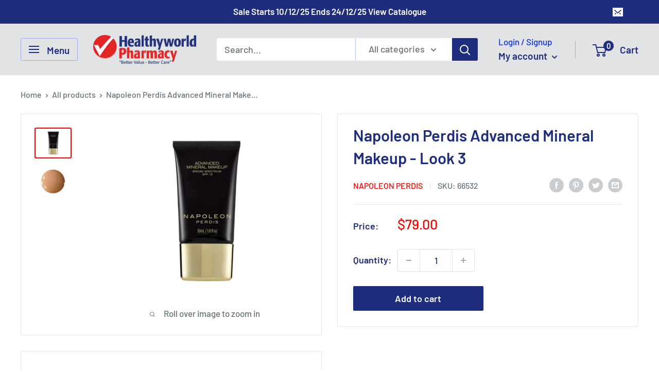

--- FILE ---
content_type: text/html; charset=utf-8
request_url: https://healthyworldpharmacy.com.au/products/napoleon-perdis-advanced-mineral-makeup-look-3
body_size: 34224
content:
<!doctype html>

<html class="no-js" lang="en">
  <head>
    <meta charset="utf-8">
    <meta name="viewport" content="width=device-width, initial-scale=1.0, height=device-height, minimum-scale=1.0, maximum-scale=1.0">
    <meta name="theme-color" content="#ff0000"><title>Napoleon Perdis Advanced Mineral Makeup - Look 3
</title><meta name="description" content="The next generation of mineral foundation, Advanced Mineral Makeup combines natural mineral ingredients with advanced light-diffusing elements, camouflages imperfections, minimises the appearance of fine lines and wrinkles and helps mitigate shine. Made with the finest minerals nature has to offer and infused with Vita"><meta name="google-site-verification" content="NFgD84hV_W5B_U0SrCY2YgCWVPYZwarTZDhOpWdfCGk" />

    <link rel="canonical" href="https://healthyworldpharmacy.com.au/products/napoleon-perdis-advanced-mineral-makeup-look-3"><link rel="shortcut icon" href="//healthyworldpharmacy.com.au/cdn/shop/files/Check_Red_242_5ae4c811-4f37-45e3-9ad9-9d817c0b67b3_96x96.png?v=1630530845" type="image/png"><link rel="preload" as="style" href="//healthyworldpharmacy.com.au/cdn/shop/t/10/assets/theme.css?v=42194902064110340681646271922">
    <link rel="preload" as="script" href="//healthyworldpharmacy.com.au/cdn/shop/t/10/assets/theme.js?v=113682921400883646911642571341">
    <link rel="preconnect" href="https://cdn.shopify.com">
    <link rel="preconnect" href="https://fonts.shopifycdn.com">
    <link rel="dns-prefetch" href="https://productreviews.shopifycdn.com">
    <link rel="dns-prefetch" href="https://ajax.googleapis.com">
    <link rel="dns-prefetch" href="https://maps.googleapis.com">
    <link rel="dns-prefetch" href="https://maps.gstatic.com">

    <meta property="og:type" content="product">
  <meta property="og:title" content="Napoleon Perdis Advanced Mineral Makeup - Look 3"><meta property="og:image" content="http://healthyworldpharmacy.com.au/cdn/shop/products/advanced_mineral_1800x1449_ba7cb991-74ca-4258-88d4-23b713a11b88.jpg?v=1594852997">
    <meta property="og:image:secure_url" content="https://healthyworldpharmacy.com.au/cdn/shop/products/advanced_mineral_1800x1449_ba7cb991-74ca-4258-88d4-23b713a11b88.jpg?v=1594852997">
    <meta property="og:image:width" content="1800">
    <meta property="og:image:height" content="1449"><meta property="product:price:amount" content="79.00">
  <meta property="product:price:currency" content="AUD"><meta property="og:description" content="The next generation of mineral foundation, Advanced Mineral Makeup combines natural mineral ingredients with advanced light-diffusing elements, camouflages imperfections, minimises the appearance of fine lines and wrinkles and helps mitigate shine. Made with the finest minerals nature has to offer and infused with Vita"><meta property="og:url" content="https://healthyworldpharmacy.com.au/products/napoleon-perdis-advanced-mineral-makeup-look-3">
<meta property="og:site_name" content="Healthyworld Pharmacy"><meta name="twitter:card" content="summary"><meta name="twitter:title" content="Napoleon Perdis Advanced Mineral Makeup - Look 3">
  <meta name="twitter:description" content="The next generation of mineral foundation, Advanced Mineral Makeup combines natural mineral ingredients with advanced light-diffusing elements, camouflages imperfections, minimises the appearance of fine lines and wrinkles and helps mitigate shine. Made with the finest minerals nature has to offer and infused with Vitamins A, C and E and Broad Spectrum SPF 15, the oil-free formula nourishes and protects the complexion.

COVERAGE: Light - Medium

FINISH: Demi-matte

UNDERTONES:
LOOK 1 - Golden
LOOK 2 - Pink
LOOK 3 - Neutral
LOOK 4 - Golden
LOOK 6 - Golden">
  <meta name="twitter:image" content="https://healthyworldpharmacy.com.au/cdn/shop/products/advanced_mineral_1800x1449_ba7cb991-74ca-4258-88d4-23b713a11b88_600x600_crop_center.jpg?v=1594852997">
    <link rel="preload" href="//healthyworldpharmacy.com.au/cdn/fonts/barlow/barlow_n6.329f582a81f63f125e63c20a5a80ae9477df68e1.woff2" as="font" type="font/woff2" crossorigin><link rel="preload" href="//healthyworldpharmacy.com.au/cdn/fonts/barlow/barlow_n5.a193a1990790eba0cc5cca569d23799830e90f07.woff2" as="font" type="font/woff2" crossorigin><style>
  @font-face {
  font-family: Barlow;
  font-weight: 600;
  font-style: normal;
  font-display: swap;
  src: url("//healthyworldpharmacy.com.au/cdn/fonts/barlow/barlow_n6.329f582a81f63f125e63c20a5a80ae9477df68e1.woff2") format("woff2"),
       url("//healthyworldpharmacy.com.au/cdn/fonts/barlow/barlow_n6.0163402e36247bcb8b02716880d0b39568412e9e.woff") format("woff");
}

  @font-face {
  font-family: Barlow;
  font-weight: 500;
  font-style: normal;
  font-display: swap;
  src: url("//healthyworldpharmacy.com.au/cdn/fonts/barlow/barlow_n5.a193a1990790eba0cc5cca569d23799830e90f07.woff2") format("woff2"),
       url("//healthyworldpharmacy.com.au/cdn/fonts/barlow/barlow_n5.ae31c82169b1dc0715609b8cc6a610b917808358.woff") format("woff");
}

@font-face {
  font-family: Barlow;
  font-weight: 600;
  font-style: normal;
  font-display: swap;
  src: url("//healthyworldpharmacy.com.au/cdn/fonts/barlow/barlow_n6.329f582a81f63f125e63c20a5a80ae9477df68e1.woff2") format("woff2"),
       url("//healthyworldpharmacy.com.au/cdn/fonts/barlow/barlow_n6.0163402e36247bcb8b02716880d0b39568412e9e.woff") format("woff");
}

@font-face {
  font-family: Barlow;
  font-weight: 600;
  font-style: italic;
  font-display: swap;
  src: url("//healthyworldpharmacy.com.au/cdn/fonts/barlow/barlow_i6.5a22bd20fb27bad4d7674cc6e666fb9c77d813bb.woff2") format("woff2"),
       url("//healthyworldpharmacy.com.au/cdn/fonts/barlow/barlow_i6.1c8787fcb59f3add01a87f21b38c7ef797e3b3a1.woff") format("woff");
}


  @font-face {
  font-family: Barlow;
  font-weight: 700;
  font-style: normal;
  font-display: swap;
  src: url("//healthyworldpharmacy.com.au/cdn/fonts/barlow/barlow_n7.691d1d11f150e857dcbc1c10ef03d825bc378d81.woff2") format("woff2"),
       url("//healthyworldpharmacy.com.au/cdn/fonts/barlow/barlow_n7.4fdbb1cb7da0e2c2f88492243ffa2b4f91924840.woff") format("woff");
}

  @font-face {
  font-family: Barlow;
  font-weight: 500;
  font-style: italic;
  font-display: swap;
  src: url("//healthyworldpharmacy.com.au/cdn/fonts/barlow/barlow_i5.714d58286997b65cd479af615cfa9bb0a117a573.woff2") format("woff2"),
       url("//healthyworldpharmacy.com.au/cdn/fonts/barlow/barlow_i5.0120f77e6447d3b5df4bbec8ad8c2d029d87fb21.woff") format("woff");
}

  @font-face {
  font-family: Barlow;
  font-weight: 700;
  font-style: italic;
  font-display: swap;
  src: url("//healthyworldpharmacy.com.au/cdn/fonts/barlow/barlow_i7.50e19d6cc2ba5146fa437a5a7443c76d5d730103.woff2") format("woff2"),
       url("//healthyworldpharmacy.com.au/cdn/fonts/barlow/barlow_i7.47e9f98f1b094d912e6fd631cc3fe93d9f40964f.woff") format("woff");
}


  :root {
    --default-text-font-size : 15px;
    --base-text-font-size    : 18px;
    --heading-font-family    : Barlow, sans-serif;
    --heading-font-weight    : 600;
    --heading-font-style     : normal;
    --text-font-family       : Barlow, sans-serif;
    --text-font-weight       : 500;
    --text-font-style        : normal;
    --text-font-bolder-weight: 600;
    --text-link-decoration   : underline;

    --text-color               : #677279;
    --text-color-rgb           : 103, 114, 121;
    --heading-color            : #1e2d7d;
    --border-color             : #e1e3e4;
    --border-color-rgb         : 225, 227, 228;
    --form-border-color        : #d4d6d8;
    --accent-color             : #ff0000;
    --accent-color-rgb         : 255, 0, 0;
    --link-color               : #1e2d7d;
    --link-color-hover         : #0f173f;
    --background               : #ffffff;
    --secondary-background     : #ffffff;
    --secondary-background-rgb : 255, 255, 255;
    --accent-background        : rgba(255, 0, 0, 0.08);

    --input-background: #ffffff;

    --error-color       : #ff0000;
    --error-background  : rgba(255, 0, 0, 0.07);
    --success-color     : #00aa00;
    --success-background: rgba(0, 170, 0, 0.11);

    --primary-button-background      : #1e2d7d;
    --primary-button-background-rgb  : 30, 45, 125;
    --primary-button-text-color      : #ffffff;
    --secondary-button-background    : #1e2d7d;
    --secondary-button-background-rgb: 30, 45, 125;
    --secondary-button-text-color    : #ffffff;

    --header-background      : #e1e3e4;
    --header-text-color      : #1e2d7d;
    --header-light-text-color: #0b30f9;
    --header-border-color    : rgba(11, 48, 249, 0.3);
    --header-accent-color    : #1e2d7d;

    --footer-background-color:    #f3f5f6;
    --footer-heading-text-color:  #1e2d7d;
    --footer-body-text-color:     #677279;
    --footer-body-text-color-rgb: 103, 114, 121;
    --footer-accent-color:        #00badb;
    --footer-accent-color-rgb:    0, 186, 219;
    --footer-border:              none;
    
    --flickity-arrow-color: #abb1b4;--product-on-sale-accent           : #ee0000;
    --product-on-sale-accent-rgb       : 238, 0, 0;
    --product-on-sale-color            : #ffffff;
    --product-in-stock-color           : #008a00;
    --product-low-stock-color          : #ee0000;
    --product-sold-out-color           : #8a9297;
    --product-custom-label-1-background: #008a00;
    --product-custom-label-1-color     : #ffffff;
    --product-custom-label-2-background: #00a500;
    --product-custom-label-2-color     : #ffffff;
    --product-review-star-color        : #ffbd00;

    --mobile-container-gutter : 20px;
    --desktop-container-gutter: 40px;

    /* Shopify related variables */
    --payment-terms-background-color: #ffffff;
  }
</style>

<script>
  // IE11 does not have support for CSS variables, so we have to polyfill them
  if (!(((window || {}).CSS || {}).supports && window.CSS.supports('(--a: 0)'))) {
    const script = document.createElement('script');
    script.type = 'text/javascript';
    script.src = 'https://cdn.jsdelivr.net/npm/css-vars-ponyfill@2';
    script.onload = function() {
      cssVars({});
    };

    document.getElementsByTagName('head')[0].appendChild(script);
  }
</script>


    <script>window.performance && window.performance.mark && window.performance.mark('shopify.content_for_header.start');</script><meta name="google-site-verification" content="sq1VIA4zlxhWgkthrPCRgDB5TH0hf7IiDPjEpLqjnfw">
<meta name="facebook-domain-verification" content="ooy2yec7bqxrdpzc1mpvnz9gj9mv7e">
<meta name="facebook-domain-verification" content="bl74svmwizrpghdjsofwm5opus5jhs">
<meta id="shopify-digital-wallet" name="shopify-digital-wallet" content="/2278490224/digital_wallets/dialog">
<meta name="shopify-checkout-api-token" content="96c61e5d99cde6bfa85bd248588ad791">
<meta id="in-context-paypal-metadata" data-shop-id="2278490224" data-venmo-supported="false" data-environment="production" data-locale="en_US" data-paypal-v4="true" data-currency="AUD">
<link rel="alternate" type="application/json+oembed" href="https://healthyworldpharmacy.com.au/products/napoleon-perdis-advanced-mineral-makeup-look-3.oembed">
<script async="async" src="/checkouts/internal/preloads.js?locale=en-AU"></script>
<script id="shopify-features" type="application/json">{"accessToken":"96c61e5d99cde6bfa85bd248588ad791","betas":["rich-media-storefront-analytics"],"domain":"healthyworldpharmacy.com.au","predictiveSearch":true,"shopId":2278490224,"locale":"en"}</script>
<script>var Shopify = Shopify || {};
Shopify.shop = "pharmacy-sales.myshopify.com";
Shopify.locale = "en";
Shopify.currency = {"active":"AUD","rate":"1.0"};
Shopify.country = "AU";
Shopify.theme = {"name":"Warehouse","id":122015252514,"schema_name":"Warehouse","schema_version":"2.6.2","theme_store_id":871,"role":"main"};
Shopify.theme.handle = "null";
Shopify.theme.style = {"id":null,"handle":null};
Shopify.cdnHost = "healthyworldpharmacy.com.au/cdn";
Shopify.routes = Shopify.routes || {};
Shopify.routes.root = "/";</script>
<script type="module">!function(o){(o.Shopify=o.Shopify||{}).modules=!0}(window);</script>
<script>!function(o){function n(){var o=[];function n(){o.push(Array.prototype.slice.apply(arguments))}return n.q=o,n}var t=o.Shopify=o.Shopify||{};t.loadFeatures=n(),t.autoloadFeatures=n()}(window);</script>
<script id="shop-js-analytics" type="application/json">{"pageType":"product"}</script>
<script defer="defer" async type="module" src="//healthyworldpharmacy.com.au/cdn/shopifycloud/shop-js/modules/v2/client.init-shop-cart-sync_C5BV16lS.en.esm.js"></script>
<script defer="defer" async type="module" src="//healthyworldpharmacy.com.au/cdn/shopifycloud/shop-js/modules/v2/chunk.common_CygWptCX.esm.js"></script>
<script type="module">
  await import("//healthyworldpharmacy.com.au/cdn/shopifycloud/shop-js/modules/v2/client.init-shop-cart-sync_C5BV16lS.en.esm.js");
await import("//healthyworldpharmacy.com.au/cdn/shopifycloud/shop-js/modules/v2/chunk.common_CygWptCX.esm.js");

  window.Shopify.SignInWithShop?.initShopCartSync?.({"fedCMEnabled":true,"windoidEnabled":true});

</script>
<script>(function() {
  var isLoaded = false;
  function asyncLoad() {
    if (isLoaded) return;
    isLoaded = true;
    var urls = ["\/\/livesearch.okasconcepts.com\/js\/livesearch.init.min.js?v=2\u0026shop=pharmacy-sales.myshopify.com"];
    for (var i = 0; i < urls.length; i++) {
      var s = document.createElement('script');
      s.type = 'text/javascript';
      s.async = true;
      s.src = urls[i];
      var x = document.getElementsByTagName('script')[0];
      x.parentNode.insertBefore(s, x);
    }
  };
  if(window.attachEvent) {
    window.attachEvent('onload', asyncLoad);
  } else {
    window.addEventListener('load', asyncLoad, false);
  }
})();</script>
<script id="__st">var __st={"a":2278490224,"offset":36000,"reqid":"7fe49208-83d8-4837-8555-d699e6941ebd-1768614717","pageurl":"healthyworldpharmacy.com.au\/products\/napoleon-perdis-advanced-mineral-makeup-look-3","u":"9ee8da3a5647","p":"product","rtyp":"product","rid":4496386457634};</script>
<script>window.ShopifyPaypalV4VisibilityTracking = true;</script>
<script id="captcha-bootstrap">!function(){'use strict';const t='contact',e='account',n='new_comment',o=[[t,t],['blogs',n],['comments',n],[t,'customer']],c=[[e,'customer_login'],[e,'guest_login'],[e,'recover_customer_password'],[e,'create_customer']],r=t=>t.map((([t,e])=>`form[action*='/${t}']:not([data-nocaptcha='true']) input[name='form_type'][value='${e}']`)).join(','),a=t=>()=>t?[...document.querySelectorAll(t)].map((t=>t.form)):[];function s(){const t=[...o],e=r(t);return a(e)}const i='password',u='form_key',d=['recaptcha-v3-token','g-recaptcha-response','h-captcha-response',i],f=()=>{try{return window.sessionStorage}catch{return}},m='__shopify_v',_=t=>t.elements[u];function p(t,e,n=!1){try{const o=window.sessionStorage,c=JSON.parse(o.getItem(e)),{data:r}=function(t){const{data:e,action:n}=t;return t[m]||n?{data:e,action:n}:{data:t,action:n}}(c);for(const[e,n]of Object.entries(r))t.elements[e]&&(t.elements[e].value=n);n&&o.removeItem(e)}catch(o){console.error('form repopulation failed',{error:o})}}const l='form_type',E='cptcha';function T(t){t.dataset[E]=!0}const w=window,h=w.document,L='Shopify',v='ce_forms',y='captcha';let A=!1;((t,e)=>{const n=(g='f06e6c50-85a8-45c8-87d0-21a2b65856fe',I='https://cdn.shopify.com/shopifycloud/storefront-forms-hcaptcha/ce_storefront_forms_captcha_hcaptcha.v1.5.2.iife.js',D={infoText:'Protected by hCaptcha',privacyText:'Privacy',termsText:'Terms'},(t,e,n)=>{const o=w[L][v],c=o.bindForm;if(c)return c(t,g,e,D).then(n);var r;o.q.push([[t,g,e,D],n]),r=I,A||(h.body.append(Object.assign(h.createElement('script'),{id:'captcha-provider',async:!0,src:r})),A=!0)});var g,I,D;w[L]=w[L]||{},w[L][v]=w[L][v]||{},w[L][v].q=[],w[L][y]=w[L][y]||{},w[L][y].protect=function(t,e){n(t,void 0,e),T(t)},Object.freeze(w[L][y]),function(t,e,n,w,h,L){const[v,y,A,g]=function(t,e,n){const i=e?o:[],u=t?c:[],d=[...i,...u],f=r(d),m=r(i),_=r(d.filter((([t,e])=>n.includes(e))));return[a(f),a(m),a(_),s()]}(w,h,L),I=t=>{const e=t.target;return e instanceof HTMLFormElement?e:e&&e.form},D=t=>v().includes(t);t.addEventListener('submit',(t=>{const e=I(t);if(!e)return;const n=D(e)&&!e.dataset.hcaptchaBound&&!e.dataset.recaptchaBound,o=_(e),c=g().includes(e)&&(!o||!o.value);(n||c)&&t.preventDefault(),c&&!n&&(function(t){try{if(!f())return;!function(t){const e=f();if(!e)return;const n=_(t);if(!n)return;const o=n.value;o&&e.removeItem(o)}(t);const e=Array.from(Array(32),(()=>Math.random().toString(36)[2])).join('');!function(t,e){_(t)||t.append(Object.assign(document.createElement('input'),{type:'hidden',name:u})),t.elements[u].value=e}(t,e),function(t,e){const n=f();if(!n)return;const o=[...t.querySelectorAll(`input[type='${i}']`)].map((({name:t})=>t)),c=[...d,...o],r={};for(const[a,s]of new FormData(t).entries())c.includes(a)||(r[a]=s);n.setItem(e,JSON.stringify({[m]:1,action:t.action,data:r}))}(t,e)}catch(e){console.error('failed to persist form',e)}}(e),e.submit())}));const S=(t,e)=>{t&&!t.dataset[E]&&(n(t,e.some((e=>e===t))),T(t))};for(const o of['focusin','change'])t.addEventListener(o,(t=>{const e=I(t);D(e)&&S(e,y())}));const B=e.get('form_key'),M=e.get(l),P=B&&M;t.addEventListener('DOMContentLoaded',(()=>{const t=y();if(P)for(const e of t)e.elements[l].value===M&&p(e,B);[...new Set([...A(),...v().filter((t=>'true'===t.dataset.shopifyCaptcha))])].forEach((e=>S(e,t)))}))}(h,new URLSearchParams(w.location.search),n,t,e,['guest_login'])})(!0,!0)}();</script>
<script integrity="sha256-4kQ18oKyAcykRKYeNunJcIwy7WH5gtpwJnB7kiuLZ1E=" data-source-attribution="shopify.loadfeatures" defer="defer" src="//healthyworldpharmacy.com.au/cdn/shopifycloud/storefront/assets/storefront/load_feature-a0a9edcb.js" crossorigin="anonymous"></script>
<script data-source-attribution="shopify.dynamic_checkout.dynamic.init">var Shopify=Shopify||{};Shopify.PaymentButton=Shopify.PaymentButton||{isStorefrontPortableWallets:!0,init:function(){window.Shopify.PaymentButton.init=function(){};var t=document.createElement("script");t.src="https://healthyworldpharmacy.com.au/cdn/shopifycloud/portable-wallets/latest/portable-wallets.en.js",t.type="module",document.head.appendChild(t)}};
</script>
<script data-source-attribution="shopify.dynamic_checkout.buyer_consent">
  function portableWalletsHideBuyerConsent(e){var t=document.getElementById("shopify-buyer-consent"),n=document.getElementById("shopify-subscription-policy-button");t&&n&&(t.classList.add("hidden"),t.setAttribute("aria-hidden","true"),n.removeEventListener("click",e))}function portableWalletsShowBuyerConsent(e){var t=document.getElementById("shopify-buyer-consent"),n=document.getElementById("shopify-subscription-policy-button");t&&n&&(t.classList.remove("hidden"),t.removeAttribute("aria-hidden"),n.addEventListener("click",e))}window.Shopify?.PaymentButton&&(window.Shopify.PaymentButton.hideBuyerConsent=portableWalletsHideBuyerConsent,window.Shopify.PaymentButton.showBuyerConsent=portableWalletsShowBuyerConsent);
</script>
<script>
  function portableWalletsCleanup(e){e&&e.src&&console.error("Failed to load portable wallets script "+e.src);var t=document.querySelectorAll("shopify-accelerated-checkout .shopify-payment-button__skeleton, shopify-accelerated-checkout-cart .wallet-cart-button__skeleton"),e=document.getElementById("shopify-buyer-consent");for(let e=0;e<t.length;e++)t[e].remove();e&&e.remove()}function portableWalletsNotLoadedAsModule(e){e instanceof ErrorEvent&&"string"==typeof e.message&&e.message.includes("import.meta")&&"string"==typeof e.filename&&e.filename.includes("portable-wallets")&&(window.removeEventListener("error",portableWalletsNotLoadedAsModule),window.Shopify.PaymentButton.failedToLoad=e,"loading"===document.readyState?document.addEventListener("DOMContentLoaded",window.Shopify.PaymentButton.init):window.Shopify.PaymentButton.init())}window.addEventListener("error",portableWalletsNotLoadedAsModule);
</script>

<script type="module" src="https://healthyworldpharmacy.com.au/cdn/shopifycloud/portable-wallets/latest/portable-wallets.en.js" onError="portableWalletsCleanup(this)" crossorigin="anonymous"></script>
<script nomodule>
  document.addEventListener("DOMContentLoaded", portableWalletsCleanup);
</script>

<link id="shopify-accelerated-checkout-styles" rel="stylesheet" media="screen" href="https://healthyworldpharmacy.com.au/cdn/shopifycloud/portable-wallets/latest/accelerated-checkout-backwards-compat.css" crossorigin="anonymous">
<style id="shopify-accelerated-checkout-cart">
        #shopify-buyer-consent {
  margin-top: 1em;
  display: inline-block;
  width: 100%;
}

#shopify-buyer-consent.hidden {
  display: none;
}

#shopify-subscription-policy-button {
  background: none;
  border: none;
  padding: 0;
  text-decoration: underline;
  font-size: inherit;
  cursor: pointer;
}

#shopify-subscription-policy-button::before {
  box-shadow: none;
}

      </style>

<script>window.performance && window.performance.mark && window.performance.mark('shopify.content_for_header.end');</script>
    <link rel="stylesheet" href="//healthyworldpharmacy.com.au/cdn/shop/t/10/assets/theme.css?v=42194902064110340681646271922">

    
  <script type="application/ld+json">
  {
    "@context": "http://schema.org",
    "@type": "Product",
    "offers": [{
          "@type": "Offer",
          "name": "Default Title",
          "availability":"https://schema.org/InStock",
          "price": 79.0,
          "priceCurrency": "AUD",
          "priceValidUntil": "2026-01-27","sku": "66532","url": "/products/napoleon-perdis-advanced-mineral-makeup-look-3?variant=31909520572450"
        }
],
      "gtin13": "9322111126402",
      "productId": "9322111126402",
    "brand": {
      "name": "NAPOLEON PERDIS"
    },
    "name": "Napoleon Perdis Advanced Mineral Makeup - Look 3",
    "description": "The next generation of mineral foundation, Advanced Mineral Makeup combines natural mineral ingredients with advanced light-diffusing elements, camouflages imperfections, minimises the appearance of fine lines and wrinkles and helps mitigate shine. Made with the finest minerals nature has to offer and infused with Vitamins A, C and E and Broad Spectrum SPF 15, the oil-free formula nourishes and protects the complexion.\n\nCOVERAGE: Light - Medium\n\nFINISH: Demi-matte\n\nUNDERTONES:\nLOOK 1 - Golden\nLOOK 2 - Pink\nLOOK 3 - Neutral\nLOOK 4 - Golden\nLOOK 6 - Golden",
    "category": "Cosmetics",
    "url": "/products/napoleon-perdis-advanced-mineral-makeup-look-3",
    "sku": "66532",
    "image": {
      "@type": "ImageObject",
      "url": "https://healthyworldpharmacy.com.au/cdn/shop/products/advanced_mineral_1800x1449_ba7cb991-74ca-4258-88d4-23b713a11b88_1024x.jpg?v=1594852997",
      "image": "https://healthyworldpharmacy.com.au/cdn/shop/products/advanced_mineral_1800x1449_ba7cb991-74ca-4258-88d4-23b713a11b88_1024x.jpg?v=1594852997",
      "name": "Napoleon Perdis Advanced Mineral Makeup - Look 3",
      "width": "1024",
      "height": "1024"
    }
  }
  </script>



  <script type="application/ld+json">
  {
    "@context": "http://schema.org",
    "@type": "BreadcrumbList",
  "itemListElement": [{
      "@type": "ListItem",
      "position": 1,
      "name": "Home",
      "item": "https://healthyworldpharmacy.com.au"
    },{
          "@type": "ListItem",
          "position": 2,
          "name": "Napoleon Perdis Advanced Mineral Makeup - Look 3",
          "item": "https://healthyworldpharmacy.com.au/products/napoleon-perdis-advanced-mineral-makeup-look-3"
        }]
  }
  </script>


    <script>
      // This allows to expose several variables to the global scope, to be used in scripts
      window.theme = {
        pageType: "product",
        cartCount: 0,
        moneyFormat: "${{amount}}",
        moneyWithCurrencyFormat: "${{amount}} AUD",
        currencyCodeEnabled: false,
        showDiscount: true,
        discountMode: "percentage",
        searchMode: "product,article,page",
        searchUnavailableProducts: "last",
        cartType: "drawer"
      };

      window.routes = {
        rootUrl: "\/",
        rootUrlWithoutSlash: '',
        cartUrl: "\/cart",
        cartAddUrl: "\/cart\/add",
        cartChangeUrl: "\/cart\/change",
        searchUrl: "\/search",
        productRecommendationsUrl: "\/recommendations\/products"
      };

      window.languages = {
        productRegularPrice: "Regular price",
        productSalePrice: "Sale price",
        collectionOnSaleLabel: "Save {{savings}}",
        productFormUnavailable: "Unavailable",
        productFormAddToCart: "Add to cart",
        productFormSoldOut: "Sold out",
        productAdded: "Product has been added to your cart",
        productAddedShort: "Added!",
        shippingEstimatorNoResults: "No shipping could be found for your address.",
        shippingEstimatorOneResult: "There is one shipping rate for your address:",
        shippingEstimatorMultipleResults: "There are {{count}} shipping rates for your address:",
        shippingEstimatorErrors: "There are some errors:"
      };

      window.lazySizesConfig = {
        loadHidden: false,
        hFac: 0.8,
        expFactor: 3,
        customMedia: {
          '--phone': '(max-width: 640px)',
          '--tablet': '(min-width: 641px) and (max-width: 1023px)',
          '--lap': '(min-width: 1024px)'
        }
      };

      document.documentElement.className = document.documentElement.className.replace('no-js', 'js');
    </script><script src="//healthyworldpharmacy.com.au/cdn/shop/t/10/assets/theme.js?v=113682921400883646911642571341" defer></script>
    <script src="//healthyworldpharmacy.com.au/cdn/shop/t/10/assets/custom.js?v=102476495355921946141642571339" defer></script><script>
        (function () {
          window.onpageshow = function() {
            // We force re-freshing the cart content onpageshow, as most browsers will serve a cache copy when hitting the
            // back button, which cause staled data
            document.documentElement.dispatchEvent(new CustomEvent('cart:refresh', {
              bubbles: true,
              detail: {scrollToTop: false}
            }));
          };
        })();
      </script><script>!function(){window;var e,t=document;e=function(){var e=t.createElement("script");e.defer=!0,e.src="https://cdn.endorsal.io/widgets/widget.min.js";var n=t.getElementsByTagName("script")[0];n.parentNode.insertBefore(e,n),e.onload=function(){NDRSL.init("6147d596c337303b63412638")}},"interactive"===t.readyState||"complete"===t.readyState?e():t.addEventListener("DOMContentLoaded",e())}();</script>
    
<!--Gem_Page_Header_Script-->
    


<!--End_Gem_Page_Header_Script-->

<!-- BEGIN app block: shopify://apps/minmaxify-order-limits/blocks/app-embed-block/3acfba32-89f3-4377-ae20-cbb9abc48475 --><script type="text/javascript" src="https://limits.minmaxify.com/pharmacy-sales.myshopify.com?v=138b&r=20251024154822"></script>

<!-- END app block --><link href="https://monorail-edge.shopifysvc.com" rel="dns-prefetch">
<script>(function(){if ("sendBeacon" in navigator && "performance" in window) {try {var session_token_from_headers = performance.getEntriesByType('navigation')[0].serverTiming.find(x => x.name == '_s').description;} catch {var session_token_from_headers = undefined;}var session_cookie_matches = document.cookie.match(/_shopify_s=([^;]*)/);var session_token_from_cookie = session_cookie_matches && session_cookie_matches.length === 2 ? session_cookie_matches[1] : "";var session_token = session_token_from_headers || session_token_from_cookie || "";function handle_abandonment_event(e) {var entries = performance.getEntries().filter(function(entry) {return /monorail-edge.shopifysvc.com/.test(entry.name);});if (!window.abandonment_tracked && entries.length === 0) {window.abandonment_tracked = true;var currentMs = Date.now();var navigation_start = performance.timing.navigationStart;var payload = {shop_id: 2278490224,url: window.location.href,navigation_start,duration: currentMs - navigation_start,session_token,page_type: "product"};window.navigator.sendBeacon("https://monorail-edge.shopifysvc.com/v1/produce", JSON.stringify({schema_id: "online_store_buyer_site_abandonment/1.1",payload: payload,metadata: {event_created_at_ms: currentMs,event_sent_at_ms: currentMs}}));}}window.addEventListener('pagehide', handle_abandonment_event);}}());</script>
<script id="web-pixels-manager-setup">(function e(e,d,r,n,o){if(void 0===o&&(o={}),!Boolean(null===(a=null===(i=window.Shopify)||void 0===i?void 0:i.analytics)||void 0===a?void 0:a.replayQueue)){var i,a;window.Shopify=window.Shopify||{};var t=window.Shopify;t.analytics=t.analytics||{};var s=t.analytics;s.replayQueue=[],s.publish=function(e,d,r){return s.replayQueue.push([e,d,r]),!0};try{self.performance.mark("wpm:start")}catch(e){}var l=function(){var e={modern:/Edge?\/(1{2}[4-9]|1[2-9]\d|[2-9]\d{2}|\d{4,})\.\d+(\.\d+|)|Firefox\/(1{2}[4-9]|1[2-9]\d|[2-9]\d{2}|\d{4,})\.\d+(\.\d+|)|Chrom(ium|e)\/(9{2}|\d{3,})\.\d+(\.\d+|)|(Maci|X1{2}).+ Version\/(15\.\d+|(1[6-9]|[2-9]\d|\d{3,})\.\d+)([,.]\d+|)( \(\w+\)|)( Mobile\/\w+|) Safari\/|Chrome.+OPR\/(9{2}|\d{3,})\.\d+\.\d+|(CPU[ +]OS|iPhone[ +]OS|CPU[ +]iPhone|CPU IPhone OS|CPU iPad OS)[ +]+(15[._]\d+|(1[6-9]|[2-9]\d|\d{3,})[._]\d+)([._]\d+|)|Android:?[ /-](13[3-9]|1[4-9]\d|[2-9]\d{2}|\d{4,})(\.\d+|)(\.\d+|)|Android.+Firefox\/(13[5-9]|1[4-9]\d|[2-9]\d{2}|\d{4,})\.\d+(\.\d+|)|Android.+Chrom(ium|e)\/(13[3-9]|1[4-9]\d|[2-9]\d{2}|\d{4,})\.\d+(\.\d+|)|SamsungBrowser\/([2-9]\d|\d{3,})\.\d+/,legacy:/Edge?\/(1[6-9]|[2-9]\d|\d{3,})\.\d+(\.\d+|)|Firefox\/(5[4-9]|[6-9]\d|\d{3,})\.\d+(\.\d+|)|Chrom(ium|e)\/(5[1-9]|[6-9]\d|\d{3,})\.\d+(\.\d+|)([\d.]+$|.*Safari\/(?![\d.]+ Edge\/[\d.]+$))|(Maci|X1{2}).+ Version\/(10\.\d+|(1[1-9]|[2-9]\d|\d{3,})\.\d+)([,.]\d+|)( \(\w+\)|)( Mobile\/\w+|) Safari\/|Chrome.+OPR\/(3[89]|[4-9]\d|\d{3,})\.\d+\.\d+|(CPU[ +]OS|iPhone[ +]OS|CPU[ +]iPhone|CPU IPhone OS|CPU iPad OS)[ +]+(10[._]\d+|(1[1-9]|[2-9]\d|\d{3,})[._]\d+)([._]\d+|)|Android:?[ /-](13[3-9]|1[4-9]\d|[2-9]\d{2}|\d{4,})(\.\d+|)(\.\d+|)|Mobile Safari.+OPR\/([89]\d|\d{3,})\.\d+\.\d+|Android.+Firefox\/(13[5-9]|1[4-9]\d|[2-9]\d{2}|\d{4,})\.\d+(\.\d+|)|Android.+Chrom(ium|e)\/(13[3-9]|1[4-9]\d|[2-9]\d{2}|\d{4,})\.\d+(\.\d+|)|Android.+(UC? ?Browser|UCWEB|U3)[ /]?(15\.([5-9]|\d{2,})|(1[6-9]|[2-9]\d|\d{3,})\.\d+)\.\d+|SamsungBrowser\/(5\.\d+|([6-9]|\d{2,})\.\d+)|Android.+MQ{2}Browser\/(14(\.(9|\d{2,})|)|(1[5-9]|[2-9]\d|\d{3,})(\.\d+|))(\.\d+|)|K[Aa][Ii]OS\/(3\.\d+|([4-9]|\d{2,})\.\d+)(\.\d+|)/},d=e.modern,r=e.legacy,n=navigator.userAgent;return n.match(d)?"modern":n.match(r)?"legacy":"unknown"}(),u="modern"===l?"modern":"legacy",c=(null!=n?n:{modern:"",legacy:""})[u],f=function(e){return[e.baseUrl,"/wpm","/b",e.hashVersion,"modern"===e.buildTarget?"m":"l",".js"].join("")}({baseUrl:d,hashVersion:r,buildTarget:u}),m=function(e){var d=e.version,r=e.bundleTarget,n=e.surface,o=e.pageUrl,i=e.monorailEndpoint;return{emit:function(e){var a=e.status,t=e.errorMsg,s=(new Date).getTime(),l=JSON.stringify({metadata:{event_sent_at_ms:s},events:[{schema_id:"web_pixels_manager_load/3.1",payload:{version:d,bundle_target:r,page_url:o,status:a,surface:n,error_msg:t},metadata:{event_created_at_ms:s}}]});if(!i)return console&&console.warn&&console.warn("[Web Pixels Manager] No Monorail endpoint provided, skipping logging."),!1;try{return self.navigator.sendBeacon.bind(self.navigator)(i,l)}catch(e){}var u=new XMLHttpRequest;try{return u.open("POST",i,!0),u.setRequestHeader("Content-Type","text/plain"),u.send(l),!0}catch(e){return console&&console.warn&&console.warn("[Web Pixels Manager] Got an unhandled error while logging to Monorail."),!1}}}}({version:r,bundleTarget:l,surface:e.surface,pageUrl:self.location.href,monorailEndpoint:e.monorailEndpoint});try{o.browserTarget=l,function(e){var d=e.src,r=e.async,n=void 0===r||r,o=e.onload,i=e.onerror,a=e.sri,t=e.scriptDataAttributes,s=void 0===t?{}:t,l=document.createElement("script"),u=document.querySelector("head"),c=document.querySelector("body");if(l.async=n,l.src=d,a&&(l.integrity=a,l.crossOrigin="anonymous"),s)for(var f in s)if(Object.prototype.hasOwnProperty.call(s,f))try{l.dataset[f]=s[f]}catch(e){}if(o&&l.addEventListener("load",o),i&&l.addEventListener("error",i),u)u.appendChild(l);else{if(!c)throw new Error("Did not find a head or body element to append the script");c.appendChild(l)}}({src:f,async:!0,onload:function(){if(!function(){var e,d;return Boolean(null===(d=null===(e=window.Shopify)||void 0===e?void 0:e.analytics)||void 0===d?void 0:d.initialized)}()){var d=window.webPixelsManager.init(e)||void 0;if(d){var r=window.Shopify.analytics;r.replayQueue.forEach((function(e){var r=e[0],n=e[1],o=e[2];d.publishCustomEvent(r,n,o)})),r.replayQueue=[],r.publish=d.publishCustomEvent,r.visitor=d.visitor,r.initialized=!0}}},onerror:function(){return m.emit({status:"failed",errorMsg:"".concat(f," has failed to load")})},sri:function(e){var d=/^sha384-[A-Za-z0-9+/=]+$/;return"string"==typeof e&&d.test(e)}(c)?c:"",scriptDataAttributes:o}),m.emit({status:"loading"})}catch(e){m.emit({status:"failed",errorMsg:(null==e?void 0:e.message)||"Unknown error"})}}})({shopId: 2278490224,storefrontBaseUrl: "https://healthyworldpharmacy.com.au",extensionsBaseUrl: "https://extensions.shopifycdn.com/cdn/shopifycloud/web-pixels-manager",monorailEndpoint: "https://monorail-edge.shopifysvc.com/unstable/produce_batch",surface: "storefront-renderer",enabledBetaFlags: ["2dca8a86"],webPixelsConfigList: [{"id":"744522025","configuration":"{\"config\":\"{\\\"pixel_id\\\":\\\"G-Q4Q4DDJDKW\\\",\\\"google_tag_ids\\\":[\\\"G-Q4Q4DDJDKW\\\",\\\"AW-614005594\\\",\\\"GT-WBKDB69\\\"],\\\"target_country\\\":\\\"AU\\\",\\\"gtag_events\\\":[{\\\"type\\\":\\\"search\\\",\\\"action_label\\\":[\\\"G-Q4Q4DDJDKW\\\",\\\"AW-614005594\\\/7fQ5CI6Yh4wDENr246QC\\\"]},{\\\"type\\\":\\\"begin_checkout\\\",\\\"action_label\\\":[\\\"G-Q4Q4DDJDKW\\\",\\\"AW-614005594\\\/jSxbCIuYh4wDENr246QC\\\"]},{\\\"type\\\":\\\"view_item\\\",\\\"action_label\\\":[\\\"G-Q4Q4DDJDKW\\\",\\\"AW-614005594\\\/qffjCOGUh4wDENr246QC\\\",\\\"MC-GKC9613ZZ5\\\"]},{\\\"type\\\":\\\"purchase\\\",\\\"action_label\\\":[\\\"G-Q4Q4DDJDKW\\\",\\\"AW-614005594\\\/w7YpCN6Uh4wDENr246QC\\\",\\\"MC-GKC9613ZZ5\\\"]},{\\\"type\\\":\\\"page_view\\\",\\\"action_label\\\":[\\\"G-Q4Q4DDJDKW\\\",\\\"AW-614005594\\\/In4hCNuUh4wDENr246QC\\\",\\\"MC-GKC9613ZZ5\\\"]},{\\\"type\\\":\\\"add_payment_info\\\",\\\"action_label\\\":[\\\"G-Q4Q4DDJDKW\\\",\\\"AW-614005594\\\/8XTeCJGYh4wDENr246QC\\\"]},{\\\"type\\\":\\\"add_to_cart\\\",\\\"action_label\\\":[\\\"G-Q4Q4DDJDKW\\\",\\\"AW-614005594\\\/UfZ8CIiYh4wDENr246QC\\\"]}],\\\"enable_monitoring_mode\\\":false}\"}","eventPayloadVersion":"v1","runtimeContext":"OPEN","scriptVersion":"b2a88bafab3e21179ed38636efcd8a93","type":"APP","apiClientId":1780363,"privacyPurposes":[],"dataSharingAdjustments":{"protectedCustomerApprovalScopes":["read_customer_address","read_customer_email","read_customer_name","read_customer_personal_data","read_customer_phone"]}},{"id":"377192745","configuration":"{\"pixel_id\":\"734136200796268\",\"pixel_type\":\"facebook_pixel\",\"metaapp_system_user_token\":\"-\"}","eventPayloadVersion":"v1","runtimeContext":"OPEN","scriptVersion":"ca16bc87fe92b6042fbaa3acc2fbdaa6","type":"APP","apiClientId":2329312,"privacyPurposes":["ANALYTICS","MARKETING","SALE_OF_DATA"],"dataSharingAdjustments":{"protectedCustomerApprovalScopes":["read_customer_address","read_customer_email","read_customer_name","read_customer_personal_data","read_customer_phone"]}},{"id":"147882281","eventPayloadVersion":"v1","runtimeContext":"LAX","scriptVersion":"1","type":"CUSTOM","privacyPurposes":["ANALYTICS"],"name":"Google Analytics tag (migrated)"},{"id":"shopify-app-pixel","configuration":"{}","eventPayloadVersion":"v1","runtimeContext":"STRICT","scriptVersion":"0450","apiClientId":"shopify-pixel","type":"APP","privacyPurposes":["ANALYTICS","MARKETING"]},{"id":"shopify-custom-pixel","eventPayloadVersion":"v1","runtimeContext":"LAX","scriptVersion":"0450","apiClientId":"shopify-pixel","type":"CUSTOM","privacyPurposes":["ANALYTICS","MARKETING"]}],isMerchantRequest: false,initData: {"shop":{"name":"Healthyworld Pharmacy","paymentSettings":{"currencyCode":"AUD"},"myshopifyDomain":"pharmacy-sales.myshopify.com","countryCode":"AU","storefrontUrl":"https:\/\/healthyworldpharmacy.com.au"},"customer":null,"cart":null,"checkout":null,"productVariants":[{"price":{"amount":79.0,"currencyCode":"AUD"},"product":{"title":"Napoleon Perdis Advanced Mineral Makeup - Look 3","vendor":"NAPOLEON PERDIS","id":"4496386457634","untranslatedTitle":"Napoleon Perdis Advanced Mineral Makeup - Look 3","url":"\/products\/napoleon-perdis-advanced-mineral-makeup-look-3","type":"Cosmetics"},"id":"31909520572450","image":{"src":"\/\/healthyworldpharmacy.com.au\/cdn\/shop\/products\/advanced_mineral_1800x1449_ba7cb991-74ca-4258-88d4-23b713a11b88.jpg?v=1594852997"},"sku":"66532","title":"Default Title","untranslatedTitle":"Default Title"}],"purchasingCompany":null},},"https://healthyworldpharmacy.com.au/cdn","fcfee988w5aeb613cpc8e4bc33m6693e112",{"modern":"","legacy":""},{"shopId":"2278490224","storefrontBaseUrl":"https:\/\/healthyworldpharmacy.com.au","extensionBaseUrl":"https:\/\/extensions.shopifycdn.com\/cdn\/shopifycloud\/web-pixels-manager","surface":"storefront-renderer","enabledBetaFlags":"[\"2dca8a86\"]","isMerchantRequest":"false","hashVersion":"fcfee988w5aeb613cpc8e4bc33m6693e112","publish":"custom","events":"[[\"page_viewed\",{}],[\"product_viewed\",{\"productVariant\":{\"price\":{\"amount\":79.0,\"currencyCode\":\"AUD\"},\"product\":{\"title\":\"Napoleon Perdis Advanced Mineral Makeup - Look 3\",\"vendor\":\"NAPOLEON PERDIS\",\"id\":\"4496386457634\",\"untranslatedTitle\":\"Napoleon Perdis Advanced Mineral Makeup - Look 3\",\"url\":\"\/products\/napoleon-perdis-advanced-mineral-makeup-look-3\",\"type\":\"Cosmetics\"},\"id\":\"31909520572450\",\"image\":{\"src\":\"\/\/healthyworldpharmacy.com.au\/cdn\/shop\/products\/advanced_mineral_1800x1449_ba7cb991-74ca-4258-88d4-23b713a11b88.jpg?v=1594852997\"},\"sku\":\"66532\",\"title\":\"Default Title\",\"untranslatedTitle\":\"Default Title\"}}]]"});</script><script>
  window.ShopifyAnalytics = window.ShopifyAnalytics || {};
  window.ShopifyAnalytics.meta = window.ShopifyAnalytics.meta || {};
  window.ShopifyAnalytics.meta.currency = 'AUD';
  var meta = {"product":{"id":4496386457634,"gid":"gid:\/\/shopify\/Product\/4496386457634","vendor":"NAPOLEON PERDIS","type":"Cosmetics","handle":"napoleon-perdis-advanced-mineral-makeup-look-3","variants":[{"id":31909520572450,"price":7900,"name":"Napoleon Perdis Advanced Mineral Makeup - Look 3","public_title":null,"sku":"66532"}],"remote":false},"page":{"pageType":"product","resourceType":"product","resourceId":4496386457634,"requestId":"7fe49208-83d8-4837-8555-d699e6941ebd-1768614717"}};
  for (var attr in meta) {
    window.ShopifyAnalytics.meta[attr] = meta[attr];
  }
</script>
<script class="analytics">
  (function () {
    var customDocumentWrite = function(content) {
      var jquery = null;

      if (window.jQuery) {
        jquery = window.jQuery;
      } else if (window.Checkout && window.Checkout.$) {
        jquery = window.Checkout.$;
      }

      if (jquery) {
        jquery('body').append(content);
      }
    };

    var hasLoggedConversion = function(token) {
      if (token) {
        return document.cookie.indexOf('loggedConversion=' + token) !== -1;
      }
      return false;
    }

    var setCookieIfConversion = function(token) {
      if (token) {
        var twoMonthsFromNow = new Date(Date.now());
        twoMonthsFromNow.setMonth(twoMonthsFromNow.getMonth() + 2);

        document.cookie = 'loggedConversion=' + token + '; expires=' + twoMonthsFromNow;
      }
    }

    var trekkie = window.ShopifyAnalytics.lib = window.trekkie = window.trekkie || [];
    if (trekkie.integrations) {
      return;
    }
    trekkie.methods = [
      'identify',
      'page',
      'ready',
      'track',
      'trackForm',
      'trackLink'
    ];
    trekkie.factory = function(method) {
      return function() {
        var args = Array.prototype.slice.call(arguments);
        args.unshift(method);
        trekkie.push(args);
        return trekkie;
      };
    };
    for (var i = 0; i < trekkie.methods.length; i++) {
      var key = trekkie.methods[i];
      trekkie[key] = trekkie.factory(key);
    }
    trekkie.load = function(config) {
      trekkie.config = config || {};
      trekkie.config.initialDocumentCookie = document.cookie;
      var first = document.getElementsByTagName('script')[0];
      var script = document.createElement('script');
      script.type = 'text/javascript';
      script.onerror = function(e) {
        var scriptFallback = document.createElement('script');
        scriptFallback.type = 'text/javascript';
        scriptFallback.onerror = function(error) {
                var Monorail = {
      produce: function produce(monorailDomain, schemaId, payload) {
        var currentMs = new Date().getTime();
        var event = {
          schema_id: schemaId,
          payload: payload,
          metadata: {
            event_created_at_ms: currentMs,
            event_sent_at_ms: currentMs
          }
        };
        return Monorail.sendRequest("https://" + monorailDomain + "/v1/produce", JSON.stringify(event));
      },
      sendRequest: function sendRequest(endpointUrl, payload) {
        // Try the sendBeacon API
        if (window && window.navigator && typeof window.navigator.sendBeacon === 'function' && typeof window.Blob === 'function' && !Monorail.isIos12()) {
          var blobData = new window.Blob([payload], {
            type: 'text/plain'
          });

          if (window.navigator.sendBeacon(endpointUrl, blobData)) {
            return true;
          } // sendBeacon was not successful

        } // XHR beacon

        var xhr = new XMLHttpRequest();

        try {
          xhr.open('POST', endpointUrl);
          xhr.setRequestHeader('Content-Type', 'text/plain');
          xhr.send(payload);
        } catch (e) {
          console.log(e);
        }

        return false;
      },
      isIos12: function isIos12() {
        return window.navigator.userAgent.lastIndexOf('iPhone; CPU iPhone OS 12_') !== -1 || window.navigator.userAgent.lastIndexOf('iPad; CPU OS 12_') !== -1;
      }
    };
    Monorail.produce('monorail-edge.shopifysvc.com',
      'trekkie_storefront_load_errors/1.1',
      {shop_id: 2278490224,
      theme_id: 122015252514,
      app_name: "storefront",
      context_url: window.location.href,
      source_url: "//healthyworldpharmacy.com.au/cdn/s/trekkie.storefront.cd680fe47e6c39ca5d5df5f0a32d569bc48c0f27.min.js"});

        };
        scriptFallback.async = true;
        scriptFallback.src = '//healthyworldpharmacy.com.au/cdn/s/trekkie.storefront.cd680fe47e6c39ca5d5df5f0a32d569bc48c0f27.min.js';
        first.parentNode.insertBefore(scriptFallback, first);
      };
      script.async = true;
      script.src = '//healthyworldpharmacy.com.au/cdn/s/trekkie.storefront.cd680fe47e6c39ca5d5df5f0a32d569bc48c0f27.min.js';
      first.parentNode.insertBefore(script, first);
    };
    trekkie.load(
      {"Trekkie":{"appName":"storefront","development":false,"defaultAttributes":{"shopId":2278490224,"isMerchantRequest":null,"themeId":122015252514,"themeCityHash":"5439982585784465223","contentLanguage":"en","currency":"AUD","eventMetadataId":"d6aa98ea-764e-440f-a133-8367c7e071f4"},"isServerSideCookieWritingEnabled":true,"monorailRegion":"shop_domain","enabledBetaFlags":["65f19447"]},"Session Attribution":{},"S2S":{"facebookCapiEnabled":true,"source":"trekkie-storefront-renderer","apiClientId":580111}}
    );

    var loaded = false;
    trekkie.ready(function() {
      if (loaded) return;
      loaded = true;

      window.ShopifyAnalytics.lib = window.trekkie;

      var originalDocumentWrite = document.write;
      document.write = customDocumentWrite;
      try { window.ShopifyAnalytics.merchantGoogleAnalytics.call(this); } catch(error) {};
      document.write = originalDocumentWrite;

      window.ShopifyAnalytics.lib.page(null,{"pageType":"product","resourceType":"product","resourceId":4496386457634,"requestId":"7fe49208-83d8-4837-8555-d699e6941ebd-1768614717","shopifyEmitted":true});

      var match = window.location.pathname.match(/checkouts\/(.+)\/(thank_you|post_purchase)/)
      var token = match? match[1]: undefined;
      if (!hasLoggedConversion(token)) {
        setCookieIfConversion(token);
        window.ShopifyAnalytics.lib.track("Viewed Product",{"currency":"AUD","variantId":31909520572450,"productId":4496386457634,"productGid":"gid:\/\/shopify\/Product\/4496386457634","name":"Napoleon Perdis Advanced Mineral Makeup - Look 3","price":"79.00","sku":"66532","brand":"NAPOLEON PERDIS","variant":null,"category":"Cosmetics","nonInteraction":true,"remote":false},undefined,undefined,{"shopifyEmitted":true});
      window.ShopifyAnalytics.lib.track("monorail:\/\/trekkie_storefront_viewed_product\/1.1",{"currency":"AUD","variantId":31909520572450,"productId":4496386457634,"productGid":"gid:\/\/shopify\/Product\/4496386457634","name":"Napoleon Perdis Advanced Mineral Makeup - Look 3","price":"79.00","sku":"66532","brand":"NAPOLEON PERDIS","variant":null,"category":"Cosmetics","nonInteraction":true,"remote":false,"referer":"https:\/\/healthyworldpharmacy.com.au\/products\/napoleon-perdis-advanced-mineral-makeup-look-3"});
      }
    });


        var eventsListenerScript = document.createElement('script');
        eventsListenerScript.async = true;
        eventsListenerScript.src = "//healthyworldpharmacy.com.au/cdn/shopifycloud/storefront/assets/shop_events_listener-3da45d37.js";
        document.getElementsByTagName('head')[0].appendChild(eventsListenerScript);

})();</script>
  <script>
  if (!window.ga || (window.ga && typeof window.ga !== 'function')) {
    window.ga = function ga() {
      (window.ga.q = window.ga.q || []).push(arguments);
      if (window.Shopify && window.Shopify.analytics && typeof window.Shopify.analytics.publish === 'function') {
        window.Shopify.analytics.publish("ga_stub_called", {}, {sendTo: "google_osp_migration"});
      }
      console.error("Shopify's Google Analytics stub called with:", Array.from(arguments), "\nSee https://help.shopify.com/manual/promoting-marketing/pixels/pixel-migration#google for more information.");
    };
    if (window.Shopify && window.Shopify.analytics && typeof window.Shopify.analytics.publish === 'function') {
      window.Shopify.analytics.publish("ga_stub_initialized", {}, {sendTo: "google_osp_migration"});
    }
  }
</script>
<script
  defer
  src="https://healthyworldpharmacy.com.au/cdn/shopifycloud/perf-kit/shopify-perf-kit-3.0.4.min.js"
  data-application="storefront-renderer"
  data-shop-id="2278490224"
  data-render-region="gcp-us-central1"
  data-page-type="product"
  data-theme-instance-id="122015252514"
  data-theme-name="Warehouse"
  data-theme-version="2.6.2"
  data-monorail-region="shop_domain"
  data-resource-timing-sampling-rate="10"
  data-shs="true"
  data-shs-beacon="true"
  data-shs-export-with-fetch="true"
  data-shs-logs-sample-rate="1"
  data-shs-beacon-endpoint="https://healthyworldpharmacy.com.au/api/collect"
></script>
</head>

  <body class="warehouse--v1 features--animate-zoom template-product " data-instant-intensity="viewport"><svg class="visually-hidden">
      <linearGradient id="rating-star-gradient-half">
        <stop offset="50%" stop-color="var(--product-review-star-color)" />
        <stop offset="50%" stop-color="rgba(var(--text-color-rgb), .4)" stop-opacity="0.4" />
      </linearGradient>
    </svg>

    <a href="#main" class="visually-hidden skip-to-content">Skip to content</a>
    <span class="loading-bar"></span>

    <div id="shopify-section-announcement-bar" class="shopify-section"><section data-section-id="announcement-bar" data-section-type="announcement-bar" data-section-settings='{
    "showNewsletter": true
  }'><div id="announcement-bar-newsletter" class="announcement-bar__newsletter hidden-phone" aria-hidden="true">
        <div class="container">
          <div class="announcement-bar__close-container">
            <button class="announcement-bar__close" data-action="toggle-newsletter">
              <span class="visually-hidden">Close</span><svg focusable="false" class="icon icon--close " viewBox="0 0 19 19" role="presentation">
      <path d="M9.1923882 8.39339828l7.7781745-7.7781746 1.4142136 1.41421357-7.7781746 7.77817459 7.7781746 7.77817456L16.9705627 19l-7.7781745-7.7781746L1.41421356 19 0 17.5857864l7.7781746-7.77817456L0 2.02943725 1.41421356.61522369 9.1923882 8.39339828z" fill="currentColor" fill-rule="evenodd"></path>
    </svg></button>
          </div>
        </div>

        <div class="container container--extra-narrow">
          <div class="announcement-bar__newsletter-inner"><div class="newsletter"><form method="post" action="/contact#newsletter-announcement-bar" id="newsletter-announcement-bar" accept-charset="UTF-8" class="form newsletter__form"><input type="hidden" name="form_type" value="customer" /><input type="hidden" name="utf8" value="✓" /><input type="hidden" name="contact[tags]" value="newsletter">
                  <input type="hidden" name="contact[context]" value="announcement-bar">

                  <div class="form__input-row">
                    <div class="form__input-wrapper form__input-wrapper--labelled">
                      <input type="email" id="announcement[contact][email]" name="contact[email]" class="form__field form__field--text" autofocus required>
                      <label for="announcement[contact][email]" class="form__floating-label">Your email</label>
                    </div>

                    <button type="submit" class="form__submit button button--primary">Subscribe</button>
                  </div></form></div>
          </div>
        </div>
      </div><div class="announcement-bar">
      <div class="container">
        <div class="announcement-bar__inner"><a href="/pages/our-catalogue" class="announcement-bar__content announcement-bar__content--center">Sale Starts 10/12/25 Ends 24/12/25  View Catalogue</a><button type="button" class="announcement-bar__button hidden-phone" data-action="toggle-newsletter" aria-expanded="false" aria-controls="announcement-bar-newsletter"><svg focusable="false" class="icon icon--newsletter " viewBox="0 0 20 17" role="presentation">
      <path d="M19.1666667 0H.83333333C.37333333 0 0 .37995 0 .85v15.3c0 .47005.37333333.85.83333333.85H19.1666667c.46 0 .8333333-.37995.8333333-.85V.85c0-.47005-.3733333-.85-.8333333-.85zM7.20975004 10.8719018L5.3023283 12.7794369c-.14877889.1487878-.34409888.2235631-.53941886.2235631-.19531999 0-.39063998-.0747753-.53941887-.2235631-.29832076-.2983385-.29832076-.7805633 0-1.0789018L6.1309123 9.793l1.07883774 1.0789018zm8.56950946 1.9075351c-.1487789.1487878-.3440989.2235631-.5394189.2235631-.19532 0-.39064-.0747753-.5394189-.2235631L12.793 10.8719018 13.8718377 9.793l1.9074218 1.9075351c.2983207.2983385.2983207.7805633 0 1.0789018zm.9639048-7.45186267l-6.1248086 5.44429317c-.1706197.1516625-.3946127.2278826-.6186057.2278826-.223993 0-.447986-.0762201-.61860567-.2278826l-6.1248086-5.44429317c-.34211431-.30410267-.34211431-.79564457 0-1.09974723.34211431-.30410267.89509703-.30410267 1.23721134 0L9.99975 9.1222466l5.5062029-4.8944196c.3421143-.30410267.8950971-.30410267 1.2372114 0 .3421143.30410266.3421143.79564456 0 1.09974723z" fill="currentColor"></path>
    </svg></button></div>
      </div>
    </div>
  </section>

  <style>
    .announcement-bar {
      background: #1e2d7d;
      color: #ffffff;
    }
  </style>

  <script>document.documentElement.style.setProperty('--announcement-bar-button-width', document.querySelector('.announcement-bar__button').clientWidth + 'px');document.documentElement.style.setProperty('--announcement-bar-height', document.getElementById('shopify-section-announcement-bar').clientHeight + 'px');
  </script></div>
<div id="shopify-section-popups" class="shopify-section"><div data-section-id="popups" data-section-type="popups">

          <aside class="modal modal--exit-popup" data-popup-type="exit" data-popup-settings='
            {
              "showOnlyOnce": true
            }
          ' aria-hidden="true" >
            <div class="modal__dialog" role="dialog">
              <div class="exit-popup"><h3 class="exit-popup__title heading">Don&#39;t miss out on the deals</h3><p class="exit-popup__subheading heading">Save $$$ on every Scent</p><button class="exit-popup__close link" data-action="close-popup" aria-label="Close"><svg focusable="false" class="icon icon--close " viewBox="0 0 19 19" role="presentation">
      <path d="M9.1923882 8.39339828l7.7781745-7.7781746 1.4142136 1.41421357-7.7781746 7.77817459 7.7781746 7.77817456L16.9705627 19l-7.7781745-7.7781746L1.41421356 19 0 17.5857864l7.7781746-7.77817456L0 2.02943725 1.41421356.61522369 9.1923882 8.39339828z" fill="currentColor" fill-rule="evenodd"></path>
    </svg></button><form method="post" action="/contact#exit-popup" id="exit-popup" accept-charset="UTF-8" class="form exit-popup__form"><input type="hidden" name="form_type" value="customer" /><input type="hidden" name="utf8" value="✓" /><input type="hidden" name="contact[tags]" value="newsletter">

                      <div class="form__input-wrapper form__input-wrapper--labelled">
                        <input id="exit-popup[email]" type="email" class="form__field form__field--large form__field--text" name="contact[email]" autofocus required="required">
                        <label for="exit-popup[email]" class="form__floating-label">Your email</label>
                      </div>

                      <button class="button button--primary button--extra-large button--full" type="submit">Yes Please Notify Me</button></form><button class="exit-popup__pay-more link link--accented" data-action="close-popup">No thanks, I'd rather pay more</button></div>
            </div>
          </aside></div>

</div>
<div id="shopify-section-header" class="shopify-section shopify-section__header"><section data-section-id="header" data-section-type="header" data-section-settings='{
  "navigationLayout": "condensed",
  "desktopOpenTrigger": "hover",
  "useStickyHeader": true
}'>
  <header class="header header--condensed header--search-expanded" role="banner">
    <div class="container">
      <div class="header__inner"><nav class="header__mobile-nav hidden-lap-and-up">
            <button class="header__mobile-nav-toggle icon-state touch-area" data-action="toggle-menu" aria-expanded="false" aria-haspopup="true" aria-controls="mobile-menu" aria-label="Open menu">
              <span class="icon-state__primary"><svg focusable="false" class="icon icon--hamburger-mobile " viewBox="0 0 20 16" role="presentation">
      <path d="M0 14h20v2H0v-2zM0 0h20v2H0V0zm0 7h20v2H0V7z" fill="currentColor" fill-rule="evenodd"></path>
    </svg></span>
              <span class="icon-state__secondary"><svg focusable="false" class="icon icon--close " viewBox="0 0 19 19" role="presentation">
      <path d="M9.1923882 8.39339828l7.7781745-7.7781746 1.4142136 1.41421357-7.7781746 7.77817459 7.7781746 7.77817456L16.9705627 19l-7.7781745-7.7781746L1.41421356 19 0 17.5857864l7.7781746-7.77817456L0 2.02943725 1.41421356.61522369 9.1923882 8.39339828z" fill="currentColor" fill-rule="evenodd"></path>
    </svg></span>
            </button><div id="mobile-menu" class="mobile-menu" aria-hidden="true"><svg focusable="false" class="icon icon--nav-triangle-borderless " viewBox="0 0 20 9" role="presentation">
      <path d="M.47108938 9c.2694725-.26871321.57077721-.56867841.90388257-.89986354C3.12384116 6.36134886 5.74788116 3.76338565 9.2467995.30653888c.4145057-.4095171 1.0844277-.40860098 1.4977971.00205122L19.4935156 9H.47108938z" fill="#ffffff"></path>
    </svg><div class="mobile-menu__inner">
    <div class="mobile-menu__panel">
      <div class="mobile-menu__section">
        <ul class="mobile-menu__nav" data-type="menu" role="list"><li class="mobile-menu__nav-item"><a href="/pages/home" class="mobile-menu__nav-link" data-type="menuitem">About Us</a></li><li class="mobile-menu__nav-item"><button class="mobile-menu__nav-link" data-type="menuitem" aria-haspopup="true" aria-expanded="false" aria-controls="mobile-panel-1" data-action="open-panel">Fragrances<svg focusable="false" class="icon icon--arrow-right " viewBox="0 0 8 12" role="presentation">
      <path stroke="currentColor" stroke-width="2" d="M2 2l4 4-4 4" fill="none" stroke-linecap="square"></path>
    </svg></button></li><li class="mobile-menu__nav-item"><button class="mobile-menu__nav-link" data-type="menuitem" aria-haspopup="true" aria-expanded="false" aria-controls="mobile-panel-2" data-action="open-panel">Cosmetics<svg focusable="false" class="icon icon--arrow-right " viewBox="0 0 8 12" role="presentation">
      <path stroke="currentColor" stroke-width="2" d="M2 2l4 4-4 4" fill="none" stroke-linecap="square"></path>
    </svg></button></li><li class="mobile-menu__nav-item"><button class="mobile-menu__nav-link" data-type="menuitem" aria-haspopup="true" aria-expanded="false" aria-controls="mobile-panel-3" data-action="open-panel">Skin Care<svg focusable="false" class="icon icon--arrow-right " viewBox="0 0 8 12" role="presentation">
      <path stroke="currentColor" stroke-width="2" d="M2 2l4 4-4 4" fill="none" stroke-linecap="square"></path>
    </svg></button></li><li class="mobile-menu__nav-item"><button class="mobile-menu__nav-link" data-type="menuitem" aria-haspopup="true" aria-expanded="false" aria-controls="mobile-panel-4" data-action="open-panel">Vitamins<svg focusable="false" class="icon icon--arrow-right " viewBox="0 0 8 12" role="presentation">
      <path stroke="currentColor" stroke-width="2" d="M2 2l4 4-4 4" fill="none" stroke-linecap="square"></path>
    </svg></button></li><li class="mobile-menu__nav-item"><button class="mobile-menu__nav-link" data-type="menuitem" aria-haspopup="true" aria-expanded="false" aria-controls="mobile-panel-5" data-action="open-panel">Baby Care<svg focusable="false" class="icon icon--arrow-right " viewBox="0 0 8 12" role="presentation">
      <path stroke="currentColor" stroke-width="2" d="M2 2l4 4-4 4" fill="none" stroke-linecap="square"></path>
    </svg></button></li><li class="mobile-menu__nav-item"><button class="mobile-menu__nav-link" data-type="menuitem" aria-haspopup="true" aria-expanded="false" aria-controls="mobile-panel-6" data-action="open-panel">Weight Loss<svg focusable="false" class="icon icon--arrow-right " viewBox="0 0 8 12" role="presentation">
      <path stroke="currentColor" stroke-width="2" d="M2 2l4 4-4 4" fill="none" stroke-linecap="square"></path>
    </svg></button></li><li class="mobile-menu__nav-item"><button class="mobile-menu__nav-link" data-type="menuitem" aria-haspopup="true" aria-expanded="false" aria-controls="mobile-panel-7" data-action="open-panel">Hair Care<svg focusable="false" class="icon icon--arrow-right " viewBox="0 0 8 12" role="presentation">
      <path stroke="currentColor" stroke-width="2" d="M2 2l4 4-4 4" fill="none" stroke-linecap="square"></path>
    </svg></button></li><li class="mobile-menu__nav-item"><button class="mobile-menu__nav-link" data-type="menuitem" aria-haspopup="true" aria-expanded="false" aria-controls="mobile-panel-8" data-action="open-panel">Medicines<svg focusable="false" class="icon icon--arrow-right " viewBox="0 0 8 12" role="presentation">
      <path stroke="currentColor" stroke-width="2" d="M2 2l4 4-4 4" fill="none" stroke-linecap="square"></path>
    </svg></button></li><li class="mobile-menu__nav-item"><a href="/pages/medicinal-cbd" class="mobile-menu__nav-link" data-type="menuitem">Medicinal CBD</a></li><li class="mobile-menu__nav-item"><button class="mobile-menu__nav-link" data-type="menuitem" aria-haspopup="true" aria-expanded="false" aria-controls="mobile-panel-10" data-action="open-panel">Health<svg focusable="false" class="icon icon--arrow-right " viewBox="0 0 8 12" role="presentation">
      <path stroke="currentColor" stroke-width="2" d="M2 2l4 4-4 4" fill="none" stroke-linecap="square"></path>
    </svg></button></li><li class="mobile-menu__nav-item"><button class="mobile-menu__nav-link" data-type="menuitem" aria-haspopup="true" aria-expanded="false" aria-controls="mobile-panel-11" data-action="open-panel">Personal Care<svg focusable="false" class="icon icon--arrow-right " viewBox="0 0 8 12" role="presentation">
      <path stroke="currentColor" stroke-width="2" d="M2 2l4 4-4 4" fill="none" stroke-linecap="square"></path>
    </svg></button></li><li class="mobile-menu__nav-item"><button class="mobile-menu__nav-link" data-type="menuitem" aria-haspopup="true" aria-expanded="false" aria-controls="mobile-panel-12" data-action="open-panel">Sanitiser Products<svg focusable="false" class="icon icon--arrow-right " viewBox="0 0 8 12" role="presentation">
      <path stroke="currentColor" stroke-width="2" d="M2 2l4 4-4 4" fill="none" stroke-linecap="square"></path>
    </svg></button></li><li class="mobile-menu__nav-item"><button class="mobile-menu__nav-link" data-type="menuitem" aria-haspopup="true" aria-expanded="false" aria-controls="mobile-panel-13" data-action="open-panel">Confectionery<svg focusable="false" class="icon icon--arrow-right " viewBox="0 0 8 12" role="presentation">
      <path stroke="currentColor" stroke-width="2" d="M2 2l4 4-4 4" fill="none" stroke-linecap="square"></path>
    </svg></button></li><li class="mobile-menu__nav-item"><a href="/collections/special-buys" class="mobile-menu__nav-link" data-type="menuitem">Special Buys</a></li><li class="mobile-menu__nav-item"><button class="mobile-menu__nav-link" data-type="menuitem" aria-haspopup="true" aria-expanded="false" aria-controls="mobile-panel-15" data-action="open-panel">Medical Aids<svg focusable="false" class="icon icon--arrow-right " viewBox="0 0 8 12" role="presentation">
      <path stroke="currentColor" stroke-width="2" d="M2 2l4 4-4 4" fill="none" stroke-linecap="square"></path>
    </svg></button></li><li class="mobile-menu__nav-item"><a href="/pages/book-your-vaccine" class="mobile-menu__nav-link" data-type="menuitem">Book Your Vaccine?</a></li><li class="mobile-menu__nav-item"><a href="/pages/contact-us" class="mobile-menu__nav-link" data-type="menuitem">Contact Us</a></li><li class="mobile-menu__nav-item"><a href="/collections/clearance-items" class="mobile-menu__nav-link" data-type="menuitem">Clearance Items</a></li></ul>
      </div><div class="mobile-menu__section mobile-menu__section--loose">
          <p class="mobile-menu__section-title heading h5">Need help?</p><div class="mobile-menu__help-wrapper"><svg focusable="false" class="icon icon--bi-phone " viewBox="0 0 24 24" role="presentation">
      <g stroke-width="2" fill="none" fill-rule="evenodd" stroke-linecap="square">
        <path d="M17 15l-3 3-8-8 3-3-5-5-3 3c0 9.941 8.059 18 18 18l3-3-5-5z" stroke="#1e2d7d"></path>
        <path d="M14 1c4.971 0 9 4.029 9 9m-9-5c2.761 0 5 2.239 5 5" stroke="#ff0000"></path>
      </g>
    </svg><span>Call us 000-000-0000</span>
            </div><div class="mobile-menu__help-wrapper"><svg focusable="false" class="icon icon--bi-email " viewBox="0 0 22 22" role="presentation">
      <g fill="none" fill-rule="evenodd">
        <path stroke="#ff0000" d="M.916667 10.08333367l3.66666667-2.65833334v4.65849997zm20.1666667 0L17.416667 7.42500033v4.65849997z"></path>
        <path stroke="#1e2d7d" stroke-width="2" d="M4.58333367 7.42500033L.916667 10.08333367V21.0833337h20.1666667V10.08333367L17.416667 7.42500033"></path>
        <path stroke="#1e2d7d" stroke-width="2" d="M4.58333367 12.1000003V.916667H17.416667v11.1833333m-16.5-2.01666663L21.0833337 21.0833337m0-11.00000003L11.0000003 15.5833337"></path>
        <path d="M8.25000033 5.50000033h5.49999997M8.25000033 9.166667h5.49999997" stroke="#ff0000" stroke-width="2" stroke-linecap="square"></path>
      </g>
    </svg><a href="mailto:onlineorders@healthyworld.net.au">onlineorders@healthyworld.net.au</a>
            </div></div></div><div id="mobile-panel-1" class="mobile-menu__panel is-nested">
          <div class="mobile-menu__section is-sticky">
            <button class="mobile-menu__back-button" data-action="close-panel"><svg focusable="false" class="icon icon--arrow-left " viewBox="0 0 8 12" role="presentation">
      <path stroke="currentColor" stroke-width="2" d="M6 10L2 6l4-4" fill="none" stroke-linecap="square"></path>
    </svg> Back</button>
          </div>

          <div class="mobile-menu__section"><div class="mobile-menu__nav-list"><div class="mobile-menu__nav-list-item"><a href="/collections/mens" class="mobile-menu__nav-list-toggle text--strong">Mens</a></div><div class="mobile-menu__nav-list-item"><a href="/collections/mens-giftsets" class="mobile-menu__nav-list-toggle text--strong">Mens Giftsets</a></div><div class="mobile-menu__nav-list-item"><a href="/collections/ladies" class="mobile-menu__nav-list-toggle text--strong">Ladies</a></div><div class="mobile-menu__nav-list-item"><a href="/collections/ladies-giftsets" class="mobile-menu__nav-list-toggle text--strong">Ladies Giftsets</a></div><div class="mobile-menu__nav-list-item"><a href="/collections/all-fragrances" class="mobile-menu__nav-list-toggle text--strong">All Fragrances</a></div></div></div>
        </div><div id="mobile-panel-2" class="mobile-menu__panel is-nested">
          <div class="mobile-menu__section is-sticky">
            <button class="mobile-menu__back-button" data-action="close-panel"><svg focusable="false" class="icon icon--arrow-left " viewBox="0 0 8 12" role="presentation">
      <path stroke="currentColor" stroke-width="2" d="M6 10L2 6l4-4" fill="none" stroke-linecap="square"></path>
    </svg> Back</button>
          </div>

          <div class="mobile-menu__section"><div class="mobile-menu__nav-list"><div class="mobile-menu__nav-list-item"><a href="/collections/almay" class="mobile-menu__nav-list-toggle text--strong">Almay</a></div><div class="mobile-menu__nav-list-item"><a href="/collections/ardell" class="mobile-menu__nav-list-toggle text--strong">Ardell</a></div><div class="mobile-menu__nav-list-item"><a href="/collections/beauty-me" class="mobile-menu__nav-list-toggle text--strong">Beauty & Me</a></div><div class="mobile-menu__nav-list-item"><a href="/collections/cargo" class="mobile-menu__nav-list-toggle text--strong">Cargo</a></div><div class="mobile-menu__nav-list-item"><a href="/collections/colormates" class="mobile-menu__nav-list-toggle text--strong">Colormates</a></div><div class="mobile-menu__nav-list-item"><a href="/collections/covergirl" class="mobile-menu__nav-list-toggle text--strong">Covergirl</a></div><div class="mobile-menu__nav-list-item"><a href="/collections/elf" class="mobile-menu__nav-list-toggle text--strong">e.l.f.</a></div><div class="mobile-menu__nav-list-item"><a href="/collections/arden-cosmetics" class="mobile-menu__nav-list-toggle text--strong">Elizabeth Arden</a></div><div class="mobile-menu__nav-list-item"><a href="/collections/essie" class="mobile-menu__nav-list-toggle text--strong">Essie</a></div><div class="mobile-menu__nav-list-item"><a href="/collections/eylure" class="mobile-menu__nav-list-toggle text--strong">Eylure</a></div><div class="mobile-menu__nav-list-item"><a href="/collections/lashfix" class="mobile-menu__nav-list-toggle text--strong">Lashfix</a></div><div class="mobile-menu__nav-list-item"><a href="/collections/lilly-lashes" class="mobile-menu__nav-list-toggle text--strong">Lilly Lashes</a></div><div class="mobile-menu__nav-list-item"><a href="/collections/loreal-3" class="mobile-menu__nav-list-toggle text--strong">L'Oréal</a></div><div class="mobile-menu__nav-list-item"><a href="/collections/maybelline" class="mobile-menu__nav-list-toggle text--strong">Maybelline</a></div><div class="mobile-menu__nav-list-item"><a href="/collections/models-own" class="mobile-menu__nav-list-toggle text--strong">Model's Own</a></div><div class="mobile-menu__nav-list-item"><a href="/collections/napoleon-perdis" class="mobile-menu__nav-list-toggle text--strong">Napoleon Perdis</a></div><div class="mobile-menu__nav-list-item"><a href="/collections/natio-cosmetic-1" class="mobile-menu__nav-list-toggle text--strong">Natio</a></div><div class="mobile-menu__nav-list-item"><a href="/collections/nude-by-nature-1" class="mobile-menu__nav-list-toggle text--strong">Nude by Nature</a></div><div class="mobile-menu__nav-list-item"><a href="/collections/opi" class="mobile-menu__nav-list-toggle text--strong">O.P.I.</a></div><div class="mobile-menu__nav-list-item"><a href="/collections/revlon-1" class="mobile-menu__nav-list-toggle text--strong">Revlon</a></div><div class="mobile-menu__nav-list-item"><a href="/collections/rimmel" class="mobile-menu__nav-list-toggle text--strong">Rimmel</a></div><div class="mobile-menu__nav-list-item"><a href="/collections/sally-hansen" class="mobile-menu__nav-list-toggle text--strong">Sally Hansen</a></div><div class="mobile-menu__nav-list-item"><a href="/collections/thin-lizzy-1" class="mobile-menu__nav-list-toggle text--strong">Thin Lizzy</a></div><div class="mobile-menu__nav-list-item"><a href="/collections/ulta3" class="mobile-menu__nav-list-toggle text--strong">Ulta3</a></div><div class="mobile-menu__nav-list-item"><a href="/collections/w7-cosmetics" class="mobile-menu__nav-list-toggle text--strong">W7 Cosmetics</a></div><div class="mobile-menu__nav-list-item"><a href="/collections/wunder2" class="mobile-menu__nav-list-toggle text--strong">Wunder</a></div></div>

                  <div class="mobile-menu__promo-item">
                    <a href="/collections/all-cosmetics" class="mobile-menu__promo">
                      <div class="mobile-menu__image-wrapper">
                        <div class="aspect-ratio" style="padding-bottom: 75.2197265625%">
                          <img class="lazyload image--fade-in" data-src="//healthyworldpharmacy.com.au/cdn/shop/files/beauty-products-and-makeup-on-black-background_550x.jpg?v=1614776401" alt="Big Brand Cosmetics Look Good For Less">
                        </div>
                      </div>

                      <span class="mobile-menu__image-heading heading">COSMETICS</span>
                      <p class="mobile-menu__image-text">Big Brands - Big Savings</p>
                    </a>
                  </div></div>
        </div><div id="mobile-panel-3" class="mobile-menu__panel is-nested">
          <div class="mobile-menu__section is-sticky">
            <button class="mobile-menu__back-button" data-action="close-panel"><svg focusable="false" class="icon icon--arrow-left " viewBox="0 0 8 12" role="presentation">
      <path stroke="currentColor" stroke-width="2" d="M6 10L2 6l4-4" fill="none" stroke-linecap="square"></path>
    </svg> Back</button>
          </div>

          <div class="mobile-menu__section"><div class="mobile-menu__nav-list"><div class="mobile-menu__nav-list-item"><a href="/collections/akin" class="mobile-menu__nav-list-toggle text--strong">A'kin</a></div><div class="mobile-menu__nav-list-item"><a href="/collections/alya-skincare" class="mobile-menu__nav-list-toggle text--strong">Alya</a></div><div class="mobile-menu__nav-list-item"><a href="/collections/aveeno" class="mobile-menu__nav-list-toggle text--strong">Aveeno</a></div><div class="mobile-menu__nav-list-item"><a href="/collections/avene-1/Skin-Care" class="mobile-menu__nav-list-toggle text--strong">Avene</a></div><div class="mobile-menu__nav-list-item"><a href="/collections/benzac" class="mobile-menu__nav-list-toggle text--strong">Benzac</a></div><div class="mobile-menu__nav-list-item"><a href="/collections/bio-oil" class="mobile-menu__nav-list-toggle text--strong">Bio Oil</a></div><div class="mobile-menu__nav-list-item"><a href="/collections/biore" class="mobile-menu__nav-list-toggle text--strong">Biore</a></div><div class="mobile-menu__nav-list-item"><a href="/collections/bondi-sands" class="mobile-menu__nav-list-toggle text--strong">Bondi Sands</a></div><div class="mobile-menu__nav-list-item"><a href="/collections/boost-lab" class="mobile-menu__nav-list-toggle text--strong">Boost Lab</a></div><div class="mobile-menu__nav-list-item"><a href="/collections/cancer-council" class="mobile-menu__nav-list-toggle text--strong">Cancer Council</a></div><div class="mobile-menu__nav-list-item"><a href="/collections/cerave" class="mobile-menu__nav-list-toggle text--strong">CeraVe</a></div><div class="mobile-menu__nav-list-item"><a href="/collections/cetaphil" class="mobile-menu__nav-list-toggle text--strong">Cetaphil</a></div><div class="mobile-menu__nav-list-item"><a href="/collections/dermal-therapy" class="mobile-menu__nav-list-toggle text--strong">Dermal Therapy</a></div><div class="mobile-menu__nav-list-item"><a href="/collections/dr-lewinns" class="mobile-menu__nav-list-toggle text--strong">Dr LeWinn's</a></div><div class="mobile-menu__nav-list-item"><a href="/collections/drunk-elephant" class="mobile-menu__nav-list-toggle text--strong">Drunk Elephant</a></div><div class="mobile-menu__nav-list-item"><a href="/collections/ego" class="mobile-menu__nav-list-toggle text--strong">EGO</a></div><div class="mobile-menu__nav-list-item"><a href="/collections/arden-skin" class="mobile-menu__nav-list-toggle text--strong">Elizabeth Arden</a></div><div class="mobile-menu__nav-list-item"><a href="/collections/garnier-skin" class="mobile-menu__nav-list-toggle text--strong">Garnier</a></div><div class="mobile-menu__nav-list-item"><a href="/collections/hey-bud-skincare" class="mobile-menu__nav-list-toggle text--strong">Hey Bud</a></div><div class="mobile-menu__nav-list-item"><a href="/collections/invite-e" class="mobile-menu__nav-list-toggle text--strong">Invite E</a></div><div class="mobile-menu__nav-list-item"><a href="/collections/kenkay" class="mobile-menu__nav-list-toggle text--strong">Kenkay</a></div><div class="mobile-menu__nav-list-item"><a href="/collections/kyla" class="mobile-menu__nav-list-toggle text--strong">Kyla</a></div><div class="mobile-menu__nav-list-item"><a href="/collections/la-roche-posay-1" class="mobile-menu__nav-list-toggle text--strong">La Roche Posay</a></div><div class="mobile-menu__nav-list-item"><a href="/collections/loreal-skin" class="mobile-menu__nav-list-toggle text--strong">L'Oréal</a></div><div class="mobile-menu__nav-list-item"><a href="/collections/lulu-grace" class="mobile-menu__nav-list-toggle text--strong">Lulu Grace</a></div><div class="mobile-menu__nav-list-item"><a href="/collections/moogoo" class="mobile-menu__nav-list-toggle text--strong">MooGoo</a></div><div class="mobile-menu__nav-list-item"><a href="/collections/napoleon-perdis-skin" class="mobile-menu__nav-list-toggle text--strong">Napoleon Perdis</a></div><div class="mobile-menu__nav-list-item"><a href="/collections/natio-skin" class="mobile-menu__nav-list-toggle text--strong">Natio</a></div><div class="mobile-menu__nav-list-item"><a href="/collections/neutrogena-3" class="mobile-menu__nav-list-toggle text--strong">Neutrogena</a></div><div class="mobile-menu__nav-list-item"><a href="/collections/nivea-1" class="mobile-menu__nav-list-toggle text--strong">Nivea</a></div><div class="mobile-menu__nav-list-item"><a href="/collections/olay" class="mobile-menu__nav-list-toggle text--strong">Olay</a></div><div class="mobile-menu__nav-list-item"><a href="/collections/palmers" class="mobile-menu__nav-list-toggle text--strong">Palmer's</a></div><div class="mobile-menu__nav-list-item"><a href="/collections/phased" class="mobile-menu__nav-list-toggle text--strong">Phased</a></div><div class="mobile-menu__nav-list-item"><a href="/collections/self-tanning" class="mobile-menu__nav-list-toggle text--strong">Self Tanning</a></div><div class="mobile-menu__nav-list-item"><a href="/collections/skin-doctors-1" class="mobile-menu__nav-list-toggle text--strong">Skin Doctors</a></div><div class="mobile-menu__nav-list-item"><a href="/collections/skin-republic" class="mobile-menu__nav-list-toggle text--strong">Skin Republic</a></div><div class="mobile-menu__nav-list-item"><a href="/collections/solal-1" class="mobile-menu__nav-list-toggle text--strong">Solal</a></div><div class="mobile-menu__nav-list-item"><a href="/collections/sugar-baby" class="mobile-menu__nav-list-toggle text--strong">Sugar Baby</a></div><div class="mobile-menu__nav-list-item"><a href="/collections/sukin" class="mobile-menu__nav-list-toggle text--strong">Sukin</a></div><div class="mobile-menu__nav-list-item"><a href="/collections/swisse-skin" class="mobile-menu__nav-list-toggle text--strong">Swisse</a></div><div class="mobile-menu__nav-list-item"><a href="/collections/thayers" class="mobile-menu__nav-list-toggle text--strong">Thayers</a></div><div class="mobile-menu__nav-list-item"><a href="/collections/thursday-plantation-skin-care" class="mobile-menu__nav-list-toggle text--strong">Thursday Plantation</a></div><div class="mobile-menu__nav-list-item"><a href="/collections/trilogy" class="mobile-menu__nav-list-toggle text--strong">Trilogy</a></div></div>

                  <div class="mobile-menu__promo-item">
                    <a href="/collections/all-skincare" class="mobile-menu__promo">
                      <div class="mobile-menu__image-wrapper">
                        <div class="aspect-ratio" style="padding-bottom: 72.40259740259741%">
                          <img class="lazyload image--fade-in" data-src="//healthyworldpharmacy.com.au/cdn/shop/files/skincare_550x.jpg?v=1614743312" alt="">
                        </div>
                      </div>

                      <span class="mobile-menu__image-heading heading"></span>
                      <p class="mobile-menu__image-text"></p>
                    </a>
                  </div></div>
        </div><div id="mobile-panel-4" class="mobile-menu__panel is-nested">
          <div class="mobile-menu__section is-sticky">
            <button class="mobile-menu__back-button" data-action="close-panel"><svg focusable="false" class="icon icon--arrow-left " viewBox="0 0 8 12" role="presentation">
      <path stroke="currentColor" stroke-width="2" d="M6 10L2 6l4-4" fill="none" stroke-linecap="square"></path>
    </svg> Back</button>
          </div>

          <div class="mobile-menu__section"><div class="mobile-menu__nav-list"><div class="mobile-menu__nav-list-item"><a href="/collections/bioceuticals" class="mobile-menu__nav-list-toggle text--strong">Bioceuticals</a></div><div class="mobile-menu__nav-list-item"><a href="/collections/bioglan-1" class="mobile-menu__nav-list-toggle text--strong">Bioglan</a></div><div class="mobile-menu__nav-list-item"><a href="/collections/bio-island" class="mobile-menu__nav-list-toggle text--strong">Bio Island</a></div><div class="mobile-menu__nav-list-item"><a href="/collections/blackmores" class="mobile-menu__nav-list-toggle text--strong">Blackmores</a></div><div class="mobile-menu__nav-list-item"><a href="/collections/brauer" class="mobile-menu__nav-list-toggle text--strong">Brauer</a></div><div class="mobile-menu__nav-list-item"><a href="/collections/by-health" class="mobile-menu__nav-list-toggle text--strong">By-Health</a></div><div class="mobile-menu__nav-list-item"><a href="/collections/carusos" class="mobile-menu__nav-list-toggle text--strong">Caruso's</a></div><div class="mobile-menu__nav-list-item"><a href="/collections/cenovis-1" class="mobile-menu__nav-list-toggle text--strong">Cenovis</a></div><div class="mobile-menu__nav-list-item"><a href="/collections/comvita" class="mobile-menu__nav-list-toggle text--strong">Comvita</a></div><div class="mobile-menu__nav-list-item"><a href="/collections/forever-mum" class="mobile-menu__nav-list-toggle text--strong">Forever Mum</a></div><div class="mobile-menu__nav-list-item"><a href="/collections/fusion-health" class="mobile-menu__nav-list-toggle text--strong">Fusion Health</a></div><div class="mobile-menu__nav-list-item"><a href="/collections/henry-blooms" class="mobile-menu__nav-list-toggle text--strong">Henry Blooms</a></div><div class="mobile-menu__nav-list-item"><a href="/collections/herbs-of-gold-2" class="mobile-menu__nav-list-toggle text--strong">Herbs of Gold</a></div><div class="mobile-menu__nav-list-item"><a href="/collections/life-space" class="mobile-menu__nav-list-toggle text--strong">Life-Space</a></div><div class="mobile-menu__nav-list-item"><a href="/collections/musashi" class="mobile-menu__nav-list-toggle text--strong">Musashi</a></div><div class="mobile-menu__nav-list-item"><a href="/collections/natures-own" class="mobile-menu__nav-list-toggle text--strong">Nature's Own</a></div><div class="mobile-menu__nav-list-item"><a href="/collections/natures-way" class="mobile-menu__nav-list-toggle text--strong">Nature's Way</a></div><div class="mobile-menu__nav-list-item"><a href="/collections/naturopathica" class="mobile-menu__nav-list-toggle text--strong">Naturopathica</a></div><div class="mobile-menu__nav-list-item"><a href="/collections/nutra-life" class="mobile-menu__nav-list-toggle text--strong">Nutra Life</a></div><div class="mobile-menu__nav-list-item"><a href="/collections/oriental-botanicals" class="mobile-menu__nav-list-toggle text--strong">Oriental Botanicals</a></div><div class="mobile-menu__nav-list-item"><a href="/collections/ostelin" class="mobile-menu__nav-list-toggle text--strong">Ostelin</a></div><div class="mobile-menu__nav-list-item"><a href="/collections/pentavite" class="mobile-menu__nav-list-toggle text--strong">Pentavite</a></div><div class="mobile-menu__nav-list-item"><a href="/collections/qiara" class="mobile-menu__nav-list-toggle text--strong">Qiara</a></div><div class="mobile-menu__nav-list-item"><a href="/collections/q-silica" class="mobile-menu__nav-list-toggle text--strong">Q Silica</a></div><div class="mobile-menu__nav-list-item"><a href="/collections/sup-supplements" class="mobile-menu__nav-list-toggle text--strong">SUP</a></div><div class="mobile-menu__nav-list-item"><a href="/collections/swisse" class="mobile-menu__nav-list-toggle text--strong">Swisse</a></div><div class="mobile-menu__nav-list-item"><a href="/collections/thompsons" class="mobile-menu__nav-list-toggle text--strong">Thompson's</a></div><div class="mobile-menu__nav-list-item"><a href="/collections/wanderlust" class="mobile-menu__nav-list-toggle text--strong">Wanderlust</a></div><div class="mobile-menu__nav-list-item"><a href="/collections/ultra-nature" class="mobile-menu__nav-list-toggle text--strong">Ultra Nature</a></div></div>

                  <div class="mobile-menu__promo-item">
                    <a href="#" class="mobile-menu__promo">
                      <div class="mobile-menu__image-wrapper">
                        <div class="aspect-ratio" style="padding-bottom: 66.69921875%">
                          <img class="lazyload image--fade-in" data-src="//healthyworldpharmacy.com.au/cdn/shop/files/gym-weight-lifting_550x.jpg?v=1646177391" alt="">
                        </div>
                      </div>

                      <span class="mobile-menu__image-heading heading"></span>
                      <p class="mobile-menu__image-text"></p>
                    </a>
                  </div></div>
        </div><div id="mobile-panel-5" class="mobile-menu__panel is-nested">
          <div class="mobile-menu__section is-sticky">
            <button class="mobile-menu__back-button" data-action="close-panel"><svg focusable="false" class="icon icon--arrow-left " viewBox="0 0 8 12" role="presentation">
      <path stroke="currentColor" stroke-width="2" d="M6 10L2 6l4-4" fill="none" stroke-linecap="square"></path>
    </svg> Back</button>
          </div>

          <div class="mobile-menu__section"><ul class="mobile-menu__nav" data-type="menu" role="list">
                <li class="mobile-menu__nav-item">
                  <a href="/collections/baby-care" class="mobile-menu__nav-link text--strong">Baby Care</a>
                </li><li class="mobile-menu__nav-item"><a href="/collections/curash" class="mobile-menu__nav-link" data-type="menuitem">Curash</a></li><li class="mobile-menu__nav-item"><a href="/collections/dermaveen" class="mobile-menu__nav-link" data-type="menuitem">Dermaveen</a></li><li class="mobile-menu__nav-item"><a href="/collections/jack-n-jill" class="mobile-menu__nav-link" data-type="menuitem">JackNJill</a></li><li class="mobile-menu__nav-item"><a href="/collections/momeasy" class="mobile-menu__nav-link" data-type="menuitem">Momeasy</a></li><li class="mobile-menu__nav-item"><a href="/collections/take-toss" class="mobile-menu__nav-link" data-type="menuitem">Take & Toss</a></li></ul></div>
        </div><div id="mobile-panel-6" class="mobile-menu__panel is-nested">
          <div class="mobile-menu__section is-sticky">
            <button class="mobile-menu__back-button" data-action="close-panel"><svg focusable="false" class="icon icon--arrow-left " viewBox="0 0 8 12" role="presentation">
      <path stroke="currentColor" stroke-width="2" d="M6 10L2 6l4-4" fill="none" stroke-linecap="square"></path>
    </svg> Back</button>
          </div>

          <div class="mobile-menu__section"><div class="mobile-menu__nav-list"><div class="mobile-menu__nav-list-item"><a href="/collections/bioslim" class="mobile-menu__nav-list-toggle text--strong">Bioslim</a></div><div class="mobile-menu__nav-list-item"><a href="/collections/isowhey" class="mobile-menu__nav-list-toggle text--strong">Isowhey</a></div><div class="mobile-menu__nav-list-item"><a href="/collections/naturopathica-wl" class="mobile-menu__nav-list-toggle text--strong">Naturopathica</a></div><div class="mobile-menu__nav-list-item"><a href="/collections/oxyshred-1" class="mobile-menu__nav-list-toggle text--strong">Oxyshred</a></div><div class="mobile-menu__nav-list-item"><a href="/collections/optifast" class="mobile-menu__nav-list-toggle text--strong">Optifast</a></div></div>

                  <div class="mobile-menu__promo-item">
                    <a href="#" class="mobile-menu__promo">
                      <div class="mobile-menu__image-wrapper">
                        <div class="aspect-ratio" style="padding-bottom: 66.69921875%">
                          <img class="lazyload image--fade-in" data-src="//healthyworldpharmacy.com.au/cdn/shop/files/core-strength-fitness_550x.jpg?v=1614741369" alt="Health Fitness Wellbeing">
                        </div>
                      </div>

                      <span class="mobile-menu__image-heading heading"></span>
                      <p class="mobile-menu__image-text"></p>
                    </a>
                  </div></div>
        </div><div id="mobile-panel-7" class="mobile-menu__panel is-nested">
          <div class="mobile-menu__section is-sticky">
            <button class="mobile-menu__back-button" data-action="close-panel"><svg focusable="false" class="icon icon--arrow-left " viewBox="0 0 8 12" role="presentation">
      <path stroke="currentColor" stroke-width="2" d="M6 10L2 6l4-4" fill="none" stroke-linecap="square"></path>
    </svg> Back</button>
          </div>

          <div class="mobile-menu__section"><div class="mobile-menu__nav-list"><div class="mobile-menu__nav-list-item"><button class="mobile-menu__nav-list-toggle text--strong" aria-controls="mobile-list-108" aria-expanded="false" data-action="toggle-collapsible" data-close-siblings="false">Hair Colour<svg focusable="false" class="icon icon--arrow-bottom " viewBox="0 0 12 8" role="presentation">
      <path stroke="currentColor" stroke-width="2" d="M10 2L6 6 2 2" fill="none" stroke-linecap="square"></path>
    </svg>
                      </button>

                      <div id="mobile-list-108" class="mobile-menu__nav-collapsible">
                        <div class="mobile-menu__nav-collapsible-content">
                          <ul class="mobile-menu__nav" data-type="menu" role="list"><li class="mobile-menu__nav-item">
                                <a href="/collections/biokap" class="mobile-menu__nav-link" data-type="menuitem">BioKap</a>
                              </li><li class="mobile-menu__nav-item">
                                <a href="/collections/clairol" class="mobile-menu__nav-link" data-type="menuitem">Clairol</a>
                              </li><li class="mobile-menu__nav-item">
                                <a href="/collections/garnier-good" class="mobile-menu__nav-link" data-type="menuitem">Garnier Good</a>
                              </li><li class="mobile-menu__nav-item">
                                <a href="/collections/garnier-nutrisse-1" class="mobile-menu__nav-link" data-type="menuitem">Garnier Nutrisse</a>
                              </li><li class="mobile-menu__nav-item">
                                <a href="/collections/garnier-olia-2" class="mobile-menu__nav-link" data-type="menuitem">Garnier Olia</a>
                              </li><li class="mobile-menu__nav-item">
                                <a href="/collections/casting" class="mobile-menu__nav-link" data-type="menuitem">L'Oréal Casting</a>
                              </li><li class="mobile-menu__nav-item">
                                <a href="/collections/loreal-excellence" class="mobile-menu__nav-link" data-type="menuitem">L'Oréal Excellence</a>
                              </li><li class="mobile-menu__nav-item">
                                <a href="/collections/loreal-magic-retouch" class="mobile-menu__nav-link" data-type="menuitem">L'Oréal Magic Retouch</a>
                              </li><li class="mobile-menu__nav-item">
                                <a href="/collections/loreal-preference" class="mobile-menu__nav-link" data-type="menuitem">L'Oréal Preference</a>
                              </li><li class="mobile-menu__nav-item">
                                <a href="/collections/revlon-colorsilk" class="mobile-menu__nav-link" data-type="menuitem">Revlon ColorSilk</a>
                              </li><li class="mobile-menu__nav-item">
                                <a href="/collections/schwarzkopf-brilliance" class="mobile-menu__nav-link" data-type="menuitem">Schwarzkopf Brilliance</a>
                              </li><li class="mobile-menu__nav-item">
                                <a href="/collections/schwarzkopf-live-colour" class="mobile-menu__nav-link" data-type="menuitem">Schwarzkopf Live Colour</a>
                              </li></ul>
                        </div>
                      </div></div><div class="mobile-menu__nav-list-item"><button class="mobile-menu__nav-list-toggle text--strong" aria-controls="mobile-list-109" aria-expanded="false" data-action="toggle-collapsible" data-close-siblings="false">Shampoos & Conditioners<svg focusable="false" class="icon icon--arrow-bottom " viewBox="0 0 12 8" role="presentation">
      <path stroke="currentColor" stroke-width="2" d="M10 2L6 6 2 2" fill="none" stroke-linecap="square"></path>
    </svg>
                      </button>

                      <div id="mobile-list-109" class="mobile-menu__nav-collapsible">
                        <div class="mobile-menu__nav-collapsible-content">
                          <ul class="mobile-menu__nav" data-type="menu" role="list"><li class="mobile-menu__nav-item">
                                <a href="/collections/loreal-elvive" class="mobile-menu__nav-link" data-type="menuitem">L'Oréal Paris Elvive</a>
                              </li><li class="mobile-menu__nav-item">
                                <a href="/collections/ogx" class="mobile-menu__nav-link" data-type="menuitem">OGX Shampoo & Conditioner</a>
                              </li></ul>
                        </div>
                      </div></div><div class="mobile-menu__nav-list-item"><a href="/collections/treatments-3" class="mobile-menu__nav-list-toggle text--strong">Treatments</a></div><div class="mobile-menu__nav-list-item"><a href="/collections/medicated" class="mobile-menu__nav-list-toggle text--strong">Medicated</a></div><div class="mobile-menu__nav-list-item"><a href="/collections/hair-accessories" class="mobile-menu__nav-list-toggle text--strong">Hair Accessories</a></div><div class="mobile-menu__nav-list-item"><a href="/collections/appliances" class="mobile-menu__nav-list-toggle text--strong">Appliances</a></div><div class="mobile-menu__nav-list-item"><a href="/collections/styling-products" class="mobile-menu__nav-list-toggle text--strong">Styling Products</a></div><div class="mobile-menu__nav-list-item"><a href="/collections/styling-tools" class="mobile-menu__nav-list-toggle text--strong">Styling Tools</a></div></div>

                  <div class="mobile-menu__promo-item">
                    <a href="/collections/hair-care" class="mobile-menu__promo">
                      <div class="mobile-menu__image-wrapper">
                        <div class="aspect-ratio" style="padding-bottom: 46.65%">
                          <img class="lazyload image--fade-in" data-src="//healthyworldpharmacy.com.au/cdn/shop/files/Preference_Collection_550x.jpg?v=1614774619" alt="">
                        </div>
                      </div>

                      <span class="mobile-menu__image-heading heading">Hair Care</span>
                      <p class="mobile-menu__image-text">Care for your Hair...</p>
                    </a>
                  </div></div>
        </div><div id="mobile-panel-8" class="mobile-menu__panel is-nested">
          <div class="mobile-menu__section is-sticky">
            <button class="mobile-menu__back-button" data-action="close-panel"><svg focusable="false" class="icon icon--arrow-left " viewBox="0 0 8 12" role="presentation">
      <path stroke="currentColor" stroke-width="2" d="M6 10L2 6l4-4" fill="none" stroke-linecap="square"></path>
    </svg> Back</button>
          </div>

          <div class="mobile-menu__section"><div class="mobile-menu__nav-list"><div class="mobile-menu__nav-list-item"><a href="/collections/analgesics" class="mobile-menu__nav-list-toggle text--strong">Analgesics</a></div><div class="mobile-menu__nav-list-item"><a href="/collections/biohawk" class="mobile-menu__nav-list-toggle text--strong">Biohawk</a></div><div class="mobile-menu__nav-list-item"><a href="/collections/cold-flu" class="mobile-menu__nav-list-toggle text--strong">Cold & Flu</a></div><div class="mobile-menu__nav-list-item"><a href="/collections/eye-care" class="mobile-menu__nav-list-toggle text--strong">Eye Care</a></div><div class="mobile-menu__nav-list-item"><a href="/collections/general/General" class="mobile-menu__nav-list-toggle text--strong">General</a></div><div class="mobile-menu__nav-list-item"><a href="/collections/quit-smoking-aid" class="mobile-menu__nav-list-toggle text--strong">Quit Smoking Aid</a></div><div class="mobile-menu__nav-list-item"><a href="/collections/sambucol" class="mobile-menu__nav-list-toggle text--strong">Sambucol</a></div></div>

                  <div class="mobile-menu__promo-item">
                    <a href="/collections/medicines" class="mobile-menu__promo">
                      <div class="mobile-menu__image-wrapper">
                        <div class="aspect-ratio" style="padding-bottom: 56.25%">
                          <img class="lazyload image--fade-in" data-src="//healthyworldpharmacy.com.au/cdn/shop/files/Express_Script_1_550x.jpg?v=1646195556" alt="">
                        </div>
                      </div>

                      <span class="mobile-menu__image-heading heading">No waiting on prescriptions</span>
                      <p class="mobile-menu__image-text">No worries about losing prescriptions. No Need for script handling. Friendly reminder to see your doctor when last repeat has been dispensed. Ask staff for additional services such as medication packing and patient medication profiling (PMP).</p>
                    </a>
                  </div></div>
        </div><div id="mobile-panel-10" class="mobile-menu__panel is-nested">
          <div class="mobile-menu__section is-sticky">
            <button class="mobile-menu__back-button" data-action="close-panel"><svg focusable="false" class="icon icon--arrow-left " viewBox="0 0 8 12" role="presentation">
      <path stroke="currentColor" stroke-width="2" d="M6 10L2 6l4-4" fill="none" stroke-linecap="square"></path>
    </svg> Back</button>
          </div>

          <div class="mobile-menu__section"><div class="mobile-menu__nav-list"><div class="mobile-menu__nav-list-item"><a href="/collections/gelatin-health-1" class="mobile-menu__nav-list-toggle text--strong">Gelatin Health</a></div><div class="mobile-menu__nav-list-item"><a href="/collections/petcare" class="mobile-menu__nav-list-toggle text--strong">Pet Care</a></div></div>

                  <div class="mobile-menu__promo-item">
                    <a href="/blogs/news" class="mobile-menu__promo">
                      <div class="mobile-menu__image-wrapper">
                        <div class="aspect-ratio" style="padding-bottom: 146.66666666666666%">
                          <img class="lazyload image--fade-in" data-src="//healthyworldpharmacy.com.au/cdn/shop/files/Mobile_Banner1_550x.jpg?v=1614768538" alt="">
                        </div>
                      </div>

                      <span class="mobile-menu__image-heading heading">Health Info</span>
                      <p class="mobile-menu__image-text">Read our blogs</p>
                    </a>
                  </div></div>
        </div><div id="mobile-panel-11" class="mobile-menu__panel is-nested">
          <div class="mobile-menu__section is-sticky">
            <button class="mobile-menu__back-button" data-action="close-panel"><svg focusable="false" class="icon icon--arrow-left " viewBox="0 0 8 12" role="presentation">
      <path stroke="currentColor" stroke-width="2" d="M6 10L2 6l4-4" fill="none" stroke-linecap="square"></path>
    </svg> Back</button>
          </div>

          <div class="mobile-menu__section"><div class="mobile-menu__nav-list"><div class="mobile-menu__nav-list-item"><a href="/collections/home" class="mobile-menu__nav-list-toggle text--strong">Home</a></div><div class="mobile-menu__nav-list-item"><a href="/collections/epzen" class="mobile-menu__nav-list-toggle text--strong">Epzen</a></div><div class="mobile-menu__nav-list-item"><a href="/collections/footwear" class="mobile-menu__nav-list-toggle text--strong">Footwear</a></div><div class="mobile-menu__nav-list-item"><a href="/collections/manicare-1" class="mobile-menu__nav-list-toggle text--strong">Manicare</a></div><div class="mobile-menu__nav-list-item"><a href="/collections/mens-grooming" class="mobile-menu__nav-list-toggle text--strong">Mens Grooming</a></div><div class="mobile-menu__nav-list-item"><a href="/collections/natio-home-1" class="mobile-menu__nav-list-toggle text--strong">Natio</a></div><div class="mobile-menu__nav-list-item"><a href="/collections/oral-care" class="mobile-menu__nav-list-toggle text--strong">Oral Care</a></div><div class="mobile-menu__nav-list-item"><a href="/collections/regenerate-enamel-science" class="mobile-menu__nav-list-toggle text--strong">Regenerate Enamel Science</a></div><div class="mobile-menu__nav-list-item"><a href="/collections/thursday-plantation" class="mobile-menu__nav-list-toggle text--strong">Thursday Plantation</a></div><div class="mobile-menu__nav-list-item"><a href="/collections/womens-grooming" class="mobile-menu__nav-list-toggle text--strong">Womens Grooming</a></div></div>

                  <div class="mobile-menu__promo-item">
                    <a href="#" class="mobile-menu__promo">
                      <div class="mobile-menu__image-wrapper">
                        <div class="aspect-ratio" style="padding-bottom: 66.6748046875%">
                          <img class="lazyload image--fade-in" data-src="//healthyworldpharmacy.com.au/cdn/shop/files/woman-gets-eyeliner-applied_550x.jpg?v=1646198345" alt="">
                        </div>
                      </div>

                      <span class="mobile-menu__image-heading heading">Personal Care</span>
                      <p class="mobile-menu__image-text">Time for some YOU time</p>
                    </a>
                  </div></div>
        </div><div id="mobile-panel-12" class="mobile-menu__panel is-nested">
          <div class="mobile-menu__section is-sticky">
            <button class="mobile-menu__back-button" data-action="close-panel"><svg focusable="false" class="icon icon--arrow-left " viewBox="0 0 8 12" role="presentation">
      <path stroke="currentColor" stroke-width="2" d="M6 10L2 6l4-4" fill="none" stroke-linecap="square"></path>
    </svg> Back</button>
          </div>

          <div class="mobile-menu__section"><div class="mobile-menu__nav-list"><div class="mobile-menu__nav-list-item"><a href="/collections/face-masks-1" class="mobile-menu__nav-list-toggle text--strong">Face Masks</a></div><div class="mobile-menu__nav-list-item"><a href="/collections/sanitisers-1" class="mobile-menu__nav-list-toggle text--strong">Sanitisers</a></div></div>

                  <div class="mobile-menu__promo-item">
                    <a href="/pages/locations" class="mobile-menu__promo">
                      <div class="mobile-menu__image-wrapper">
                        <div class="aspect-ratio" style="padding-bottom: 146.66666666666666%">
                          <img class="lazyload image--fade-in" data-src="//healthyworldpharmacy.com.au/cdn/shop/files/Mobile_test_kit_Now_550x.jpg?v=1643596304" alt="">
                        </div>
                      </div>

                      <span class="mobile-menu__image-heading heading">FREE TESTS</span>
                      <p class="mobile-menu__image-text">Available Locations</p>
                    </a>
                  </div></div>
        </div><div id="mobile-panel-13" class="mobile-menu__panel is-nested">
          <div class="mobile-menu__section is-sticky">
            <button class="mobile-menu__back-button" data-action="close-panel"><svg focusable="false" class="icon icon--arrow-left " viewBox="0 0 8 12" role="presentation">
      <path stroke="currentColor" stroke-width="2" d="M6 10L2 6l4-4" fill="none" stroke-linecap="square"></path>
    </svg> Back</button>
          </div>

          <div class="mobile-menu__section"><ul class="mobile-menu__nav" data-type="menu" role="list">
                <li class="mobile-menu__nav-item">
                  <a href="/collections/confectionery" class="mobile-menu__nav-link text--strong">Confectionery</a>
                </li><li class="mobile-menu__nav-item"><a href="/collections/buderim" class="mobile-menu__nav-link" data-type="menuitem">Buderim</a></li><li class="mobile-menu__nav-item"><a href="/collections/glucojel" class="mobile-menu__nav-link" data-type="menuitem">Glucojel</a></li><li class="mobile-menu__nav-item"><a href="/collections/sugarless-confectionery-co" class="mobile-menu__nav-link" data-type="menuitem">Sugarless</a></li></ul></div>
        </div><div id="mobile-panel-15" class="mobile-menu__panel is-nested">
          <div class="mobile-menu__section is-sticky">
            <button class="mobile-menu__back-button" data-action="close-panel"><svg focusable="false" class="icon icon--arrow-left " viewBox="0 0 8 12" role="presentation">
      <path stroke="currentColor" stroke-width="2" d="M6 10L2 6l4-4" fill="none" stroke-linecap="square"></path>
    </svg> Back</button>
          </div>

          <div class="mobile-menu__section"><div class="mobile-menu__nav-list"><div class="mobile-menu__nav-list-item"><a href="/collections/medical-accessories" class="mobile-menu__nav-list-toggle text--strong">Accessories</a></div><div class="mobile-menu__nav-list-item"><a href="/collections/better-home-care-now" class="mobile-menu__nav-list-toggle text--strong">Better Home Care</a></div><div class="mobile-menu__nav-list-item"><a href="/collections/blood-pressure-machines" class="mobile-menu__nav-list-toggle text--strong">Blood Pressure Machines</a></div><div class="mobile-menu__nav-list-item"><a href="/collections/covid-test-kits" class="mobile-menu__nav-list-toggle text--strong">COVID Tests</a></div><div class="mobile-menu__nav-list-item"><a href="/collections/ear-plugs" class="mobile-menu__nav-list-toggle text--strong">Ear Plugs</a></div><div class="mobile-menu__nav-list-item"><button class="mobile-menu__nav-list-toggle text--strong" aria-controls="mobile-list-142" aria-expanded="false" data-action="toggle-collapsible" data-close-siblings="false">First Aid<svg focusable="false" class="icon icon--arrow-bottom " viewBox="0 0 12 8" role="presentation">
      <path stroke="currentColor" stroke-width="2" d="M10 2L6 6 2 2" fill="none" stroke-linecap="square"></path>
    </svg>
                      </button>

                      <div id="mobile-list-142" class="mobile-menu__nav-collapsible">
                        <div class="mobile-menu__nav-collapsible-content">
                          <ul class="mobile-menu__nav" data-type="menu" role="list"><li class="mobile-menu__nav-item">
                                <a href="/collections/bandages-dressings" class="mobile-menu__nav-link" data-type="menuitem">Bandages</a>
                              </li></ul>
                        </div>
                      </div></div><div class="mobile-menu__nav-list-item"><a href="/collections/sleep-apnoea" class="mobile-menu__nav-list-toggle text--strong">Sleep Apnoea</a></div><div class="mobile-menu__nav-list-item"><a href="/collections/sport-braces" class="mobile-menu__nav-list-toggle text--strong">Sport Braces</a></div><div class="mobile-menu__nav-list-item"><a href="/collections/thermometer" class="mobile-menu__nav-list-toggle text--strong">Thermometers</a></div></div></div>
        </div><div id="mobile-panel-7-0" class="mobile-menu__panel is-nested">
                <div class="mobile-menu__section is-sticky">
                  <button class="mobile-menu__back-button" data-action="close-panel"><svg focusable="false" class="icon icon--arrow-left " viewBox="0 0 8 12" role="presentation">
      <path stroke="currentColor" stroke-width="2" d="M6 10L2 6l4-4" fill="none" stroke-linecap="square"></path>
    </svg> Back</button>
                </div>

                <div class="mobile-menu__section">
                  <ul class="mobile-menu__nav" data-type="menu" role="list">
                    <li class="mobile-menu__nav-item">
                      <a href="/collections/hair-colour" class="mobile-menu__nav-link text--strong">Hair Colour</a>
                    </li><li class="mobile-menu__nav-item">
                        <a href="/collections/biokap" class="mobile-menu__nav-link" data-type="menuitem">BioKap</a>
                      </li><li class="mobile-menu__nav-item">
                        <a href="/collections/clairol" class="mobile-menu__nav-link" data-type="menuitem">Clairol</a>
                      </li><li class="mobile-menu__nav-item">
                        <a href="/collections/garnier-good" class="mobile-menu__nav-link" data-type="menuitem">Garnier Good</a>
                      </li><li class="mobile-menu__nav-item">
                        <a href="/collections/garnier-nutrisse-1" class="mobile-menu__nav-link" data-type="menuitem">Garnier Nutrisse</a>
                      </li><li class="mobile-menu__nav-item">
                        <a href="/collections/garnier-olia-2" class="mobile-menu__nav-link" data-type="menuitem">Garnier Olia</a>
                      </li><li class="mobile-menu__nav-item">
                        <a href="/collections/casting" class="mobile-menu__nav-link" data-type="menuitem">L'Oréal Casting</a>
                      </li><li class="mobile-menu__nav-item">
                        <a href="/collections/loreal-excellence" class="mobile-menu__nav-link" data-type="menuitem">L'Oréal Excellence</a>
                      </li><li class="mobile-menu__nav-item">
                        <a href="/collections/loreal-magic-retouch" class="mobile-menu__nav-link" data-type="menuitem">L'Oréal Magic Retouch</a>
                      </li><li class="mobile-menu__nav-item">
                        <a href="/collections/loreal-preference" class="mobile-menu__nav-link" data-type="menuitem">L'Oréal Preference</a>
                      </li><li class="mobile-menu__nav-item">
                        <a href="/collections/revlon-colorsilk" class="mobile-menu__nav-link" data-type="menuitem">Revlon ColorSilk</a>
                      </li><li class="mobile-menu__nav-item">
                        <a href="/collections/schwarzkopf-brilliance" class="mobile-menu__nav-link" data-type="menuitem">Schwarzkopf Brilliance</a>
                      </li><li class="mobile-menu__nav-item">
                        <a href="/collections/schwarzkopf-live-colour" class="mobile-menu__nav-link" data-type="menuitem">Schwarzkopf Live Colour</a>
                      </li></ul>
                </div>
              </div><div id="mobile-panel-7-1" class="mobile-menu__panel is-nested">
                <div class="mobile-menu__section is-sticky">
                  <button class="mobile-menu__back-button" data-action="close-panel"><svg focusable="false" class="icon icon--arrow-left " viewBox="0 0 8 12" role="presentation">
      <path stroke="currentColor" stroke-width="2" d="M6 10L2 6l4-4" fill="none" stroke-linecap="square"></path>
    </svg> Back</button>
                </div>

                <div class="mobile-menu__section">
                  <ul class="mobile-menu__nav" data-type="menu" role="list">
                    <li class="mobile-menu__nav-item">
                      <a href="/collections/shampoo-conditioners" class="mobile-menu__nav-link text--strong">Shampoos & Conditioners</a>
                    </li><li class="mobile-menu__nav-item">
                        <a href="/collections/loreal-elvive" class="mobile-menu__nav-link" data-type="menuitem">L'Oréal Paris Elvive</a>
                      </li><li class="mobile-menu__nav-item">
                        <a href="/collections/ogx" class="mobile-menu__nav-link" data-type="menuitem">OGX Shampoo & Conditioner</a>
                      </li></ul>
                </div>
              </div><div id="mobile-panel-15-5" class="mobile-menu__panel is-nested">
                <div class="mobile-menu__section is-sticky">
                  <button class="mobile-menu__back-button" data-action="close-panel"><svg focusable="false" class="icon icon--arrow-left " viewBox="0 0 8 12" role="presentation">
      <path stroke="currentColor" stroke-width="2" d="M6 10L2 6l4-4" fill="none" stroke-linecap="square"></path>
    </svg> Back</button>
                </div>

                <div class="mobile-menu__section">
                  <ul class="mobile-menu__nav" data-type="menu" role="list">
                    <li class="mobile-menu__nav-item">
                      <a href="/collections/first-aid-kits" class="mobile-menu__nav-link text--strong">First Aid</a>
                    </li><li class="mobile-menu__nav-item">
                        <a href="/collections/bandages-dressings" class="mobile-menu__nav-link" data-type="menuitem">Bandages</a>
                      </li></ul>
                </div>
              </div></div>
</div></nav><nav class="header__desktop-nav hidden-pocket">
            <button class="header__desktop-nav-toggle" data-action="toggle-menu" aria-expanded="false" aria-haspopup="true" aria-label="Open menu">
              <span><svg focusable="false" class="icon icon--hamburger " viewBox="0 0 20 14" role="presentation">
      <path d="M0 12h20v2H0v-2zM0 0h20v2H0V0zm0 6h20v2H0V6z" fill="currentColor" fill-rule="evenodd"></path>
    </svg><span class="header__desktop-nav-text">Menu</span></span>
            </button><ul id="desktop-menu-0" class="nav-dropdown nav-dropdown--floating nav-dropdown--fixed " data-type="menu" aria-hidden="true" role="list"><svg focusable="false" class="icon icon--nav-triangle-borderless " viewBox="0 0 20 9" role="presentation">
      <path d="M.47108938 9c.2694725-.26871321.57077721-.56867841.90388257-.89986354C3.12384116 6.36134886 5.74788116 3.76338565 9.2467995.30653888c.4145057-.4095171 1.0844277-.40860098 1.4977971.00205122L19.4935156 9H.47108938z" fill="#ffffff"></path>
    </svg><li class="nav-dropdown__item "><a href="/pages/home" class="nav-dropdown__link link" data-type="menuitem">About Us</a></li><li class="nav-dropdown__item has-mega-menu"><a href="/collections/all-fragrances" class="nav-dropdown__link link" data-type="menuitem" aria-expanded="false" aria-controls="desktop-menu-0-0" aria-haspopup="true">Fragrances<svg focusable="false" class="icon icon--arrow-right " viewBox="0 0 8 12" role="presentation">
      <path stroke="currentColor" stroke-width="2" d="M2 2l4 4-4 4" fill="none" stroke-linecap="square"></path>
    </svg></a><div id="desktop-menu-0-0" class="mega-menu mega-menu--floating" data-type="menu" aria-hidden="true" role="list" ><div class="mega-menu__inner "><div class="mega-menu__column-list" style="width: 1150px"><div class="mega-menu__column">
              <a href="/collections/mens" class="mega-menu__title heading">Mens</a></div><div class="mega-menu__column">
              <a href="/collections/mens-giftsets" class="mega-menu__title heading">Mens Giftsets</a></div><div class="mega-menu__column">
              <a href="/collections/ladies" class="mega-menu__title heading">Ladies</a></div><div class="mega-menu__column">
              <a href="/collections/ladies-giftsets" class="mega-menu__title heading">Ladies Giftsets</a></div><div class="mega-menu__column">
              <a href="/collections/all-fragrances" class="mega-menu__title heading">All Fragrances</a></div></div></div></div></li><li class="nav-dropdown__item has-mega-menu"><a href="/collections/all-cosmetics" class="nav-dropdown__link link" data-type="menuitem" aria-expanded="false" aria-controls="desktop-menu-0-1" aria-haspopup="true">Cosmetics<svg focusable="false" class="icon icon--arrow-right " viewBox="0 0 8 12" role="presentation">
      <path stroke="currentColor" stroke-width="2" d="M2 2l4 4-4 4" fill="none" stroke-linecap="square"></path>
    </svg></a><div id="desktop-menu-0-1" class="mega-menu mega-menu--floating" data-type="menu" aria-hidden="true" role="list" ><div class="mega-menu__inner "><div class="mega-menu__column-list" style="width: 5980px"><div class="mega-menu__column">
              <a href="/collections/almay" class="mega-menu__title heading">Almay</a></div><div class="mega-menu__column">
              <a href="/collections/ardell" class="mega-menu__title heading">Ardell</a></div><div class="mega-menu__column">
              <a href="/collections/beauty-me" class="mega-menu__title heading">Beauty & Me</a></div><div class="mega-menu__column">
              <a href="/collections/cargo" class="mega-menu__title heading">Cargo</a></div><div class="mega-menu__column">
              <a href="/collections/colormates" class="mega-menu__title heading">Colormates</a></div><div class="mega-menu__column">
              <a href="/collections/covergirl" class="mega-menu__title heading">Covergirl</a></div><div class="mega-menu__column">
              <a href="/collections/elf" class="mega-menu__title heading">e.l.f.</a></div><div class="mega-menu__column">
              <a href="/collections/arden-cosmetics" class="mega-menu__title heading">Elizabeth Arden</a></div><div class="mega-menu__column">
              <a href="/collections/essie" class="mega-menu__title heading">Essie</a></div><div class="mega-menu__column">
              <a href="/collections/eylure" class="mega-menu__title heading">Eylure</a></div><div class="mega-menu__column">
              <a href="/collections/lashfix" class="mega-menu__title heading">Lashfix</a></div><div class="mega-menu__column">
              <a href="/collections/lilly-lashes" class="mega-menu__title heading">Lilly Lashes</a></div><div class="mega-menu__column">
              <a href="/collections/loreal-3" class="mega-menu__title heading">L'Oréal</a></div><div class="mega-menu__column">
              <a href="/collections/maybelline" class="mega-menu__title heading">Maybelline</a></div><div class="mega-menu__column">
              <a href="/collections/models-own" class="mega-menu__title heading">Model's Own</a></div><div class="mega-menu__column">
              <a href="/collections/napoleon-perdis" class="mega-menu__title heading">Napoleon Perdis</a></div><div class="mega-menu__column">
              <a href="/collections/natio-cosmetic-1" class="mega-menu__title heading">Natio</a></div><div class="mega-menu__column">
              <a href="/collections/nude-by-nature-1" class="mega-menu__title heading">Nude by Nature</a></div><div class="mega-menu__column">
              <a href="/collections/opi" class="mega-menu__title heading">O.P.I.</a></div><div class="mega-menu__column">
              <a href="/collections/revlon-1" class="mega-menu__title heading">Revlon</a></div><div class="mega-menu__column">
              <a href="/collections/rimmel" class="mega-menu__title heading">Rimmel</a></div><div class="mega-menu__column">
              <a href="/collections/sally-hansen" class="mega-menu__title heading">Sally Hansen</a></div><div class="mega-menu__column">
              <a href="/collections/thin-lizzy-1" class="mega-menu__title heading">Thin Lizzy</a></div><div class="mega-menu__column">
              <a href="/collections/ulta3" class="mega-menu__title heading">Ulta3</a></div><div class="mega-menu__column">
              <a href="/collections/w7-cosmetics" class="mega-menu__title heading">W7 Cosmetics</a></div><div class="mega-menu__column">
              <a href="/collections/wunder2" class="mega-menu__title heading">Wunder</a></div></div><a href="/collections/all-cosmetics" class="mega-menu__promo">
          <div class="mega-menu__image-wrapper">
            <div class="aspect-ratio" style="padding-bottom: 75.2197265625%">
              <img class="lazyload image--fade-in" data-src="//healthyworldpharmacy.com.au/cdn/shop/files/beauty-products-and-makeup-on-black-background_550x.jpg?v=1614776401" alt="Big Brand Cosmetics Look Good For Less">
            </div>
          </div>

          <span class="mega-menu__image-heading heading h4">COSMETICS</span>
          <p class="mega-menu__image-text">Big Brands - Big Savings</p>
        </a></div></div></li><li class="nav-dropdown__item has-mega-menu"><a href="/collections/all-skincare" class="nav-dropdown__link link" data-type="menuitem" aria-expanded="false" aria-controls="desktop-menu-0-2" aria-haspopup="true">Skin Care<svg focusable="false" class="icon icon--arrow-right " viewBox="0 0 8 12" role="presentation">
      <path stroke="currentColor" stroke-width="2" d="M2 2l4 4-4 4" fill="none" stroke-linecap="square"></path>
    </svg></a><div id="desktop-menu-0-2" class="mega-menu mega-menu--floating" data-type="menu" aria-hidden="true" role="list" ><div class="mega-menu__inner "><div class="mega-menu__column-list" style="width: 9890px"><div class="mega-menu__column">
              <a href="/collections/akin" class="mega-menu__title heading">A'kin</a></div><div class="mega-menu__column">
              <a href="/collections/alya-skincare" class="mega-menu__title heading">Alya</a></div><div class="mega-menu__column">
              <a href="/collections/aveeno" class="mega-menu__title heading">Aveeno</a></div><div class="mega-menu__column">
              <a href="/collections/avene-1/Skin-Care" class="mega-menu__title heading">Avene</a></div><div class="mega-menu__column">
              <a href="/collections/benzac" class="mega-menu__title heading">Benzac</a></div><div class="mega-menu__column">
              <a href="/collections/bio-oil" class="mega-menu__title heading">Bio Oil</a></div><div class="mega-menu__column">
              <a href="/collections/biore" class="mega-menu__title heading">Biore</a></div><div class="mega-menu__column">
              <a href="/collections/bondi-sands" class="mega-menu__title heading">Bondi Sands</a></div><div class="mega-menu__column">
              <a href="/collections/boost-lab" class="mega-menu__title heading">Boost Lab</a></div><div class="mega-menu__column">
              <a href="/collections/cancer-council" class="mega-menu__title heading">Cancer Council</a></div><div class="mega-menu__column">
              <a href="/collections/cerave" class="mega-menu__title heading">CeraVe</a></div><div class="mega-menu__column">
              <a href="/collections/cetaphil" class="mega-menu__title heading">Cetaphil</a></div><div class="mega-menu__column">
              <a href="/collections/dermal-therapy" class="mega-menu__title heading">Dermal Therapy</a></div><div class="mega-menu__column">
              <a href="/collections/dr-lewinns" class="mega-menu__title heading">Dr LeWinn's</a></div><div class="mega-menu__column">
              <a href="/collections/drunk-elephant" class="mega-menu__title heading">Drunk Elephant</a></div><div class="mega-menu__column">
              <a href="/collections/ego" class="mega-menu__title heading">EGO</a></div><div class="mega-menu__column">
              <a href="/collections/arden-skin" class="mega-menu__title heading">Elizabeth Arden</a></div><div class="mega-menu__column">
              <a href="/collections/garnier-skin" class="mega-menu__title heading">Garnier</a></div><div class="mega-menu__column">
              <a href="/collections/hey-bud-skincare" class="mega-menu__title heading">Hey Bud</a></div><div class="mega-menu__column">
              <a href="/collections/invite-e" class="mega-menu__title heading">Invite E</a></div><div class="mega-menu__column">
              <a href="/collections/kenkay" class="mega-menu__title heading">Kenkay</a></div><div class="mega-menu__column">
              <a href="/collections/kyla" class="mega-menu__title heading">Kyla</a></div><div class="mega-menu__column">
              <a href="/collections/la-roche-posay-1" class="mega-menu__title heading">La Roche Posay</a></div><div class="mega-menu__column">
              <a href="/collections/loreal-skin" class="mega-menu__title heading">L'Oréal</a></div><div class="mega-menu__column">
              <a href="/collections/lulu-grace" class="mega-menu__title heading">Lulu Grace</a></div><div class="mega-menu__column">
              <a href="/collections/moogoo" class="mega-menu__title heading">MooGoo</a></div><div class="mega-menu__column">
              <a href="/collections/napoleon-perdis-skin" class="mega-menu__title heading">Napoleon Perdis</a></div><div class="mega-menu__column">
              <a href="/collections/natio-skin" class="mega-menu__title heading">Natio</a></div><div class="mega-menu__column">
              <a href="/collections/neutrogena-3" class="mega-menu__title heading">Neutrogena</a></div><div class="mega-menu__column">
              <a href="/collections/nivea-1" class="mega-menu__title heading">Nivea</a></div><div class="mega-menu__column">
              <a href="/collections/olay" class="mega-menu__title heading">Olay</a></div><div class="mega-menu__column">
              <a href="/collections/palmers" class="mega-menu__title heading">Palmer's</a></div><div class="mega-menu__column">
              <a href="/collections/phased" class="mega-menu__title heading">Phased</a></div><div class="mega-menu__column">
              <a href="/collections/self-tanning" class="mega-menu__title heading">Self Tanning</a></div><div class="mega-menu__column">
              <a href="/collections/skin-doctors-1" class="mega-menu__title heading">Skin Doctors</a></div><div class="mega-menu__column">
              <a href="/collections/skin-republic" class="mega-menu__title heading">Skin Republic</a></div><div class="mega-menu__column">
              <a href="/collections/solal-1" class="mega-menu__title heading">Solal</a></div><div class="mega-menu__column">
              <a href="/collections/sugar-baby" class="mega-menu__title heading">Sugar Baby</a></div><div class="mega-menu__column">
              <a href="/collections/sukin" class="mega-menu__title heading">Sukin</a></div><div class="mega-menu__column">
              <a href="/collections/swisse-skin" class="mega-menu__title heading">Swisse</a></div><div class="mega-menu__column">
              <a href="/collections/thayers" class="mega-menu__title heading">Thayers</a></div><div class="mega-menu__column">
              <a href="/collections/thursday-plantation-skin-care" class="mega-menu__title heading">Thursday Plantation</a></div><div class="mega-menu__column">
              <a href="/collections/trilogy" class="mega-menu__title heading">Trilogy</a></div></div><a href="/collections/all-skincare" class="mega-menu__promo">
          <div class="mega-menu__image-wrapper">
            <div class="aspect-ratio" style="padding-bottom: 72.40259740259741%">
              <img class="lazyload image--fade-in" data-src="//healthyworldpharmacy.com.au/cdn/shop/files/skincare_550x.jpg?v=1614743312" alt="">
            </div>
          </div>

          <span class="mega-menu__image-heading heading h4"></span>
          <p class="mega-menu__image-text"></p>
        </a></div></div></li><li class="nav-dropdown__item has-mega-menu"><a href="/collections/vitamins" class="nav-dropdown__link link" data-type="menuitem" aria-expanded="false" aria-controls="desktop-menu-0-3" aria-haspopup="true">Vitamins<svg focusable="false" class="icon icon--arrow-right " viewBox="0 0 8 12" role="presentation">
      <path stroke="currentColor" stroke-width="2" d="M2 2l4 4-4 4" fill="none" stroke-linecap="square"></path>
    </svg></a><div id="desktop-menu-0-3" class="mega-menu mega-menu--floating" data-type="menu" aria-hidden="true" role="list" ><div class="mega-menu__inner "><div class="mega-menu__column-list" style="width: 6670px"><div class="mega-menu__column">
              <a href="/collections/bioceuticals" class="mega-menu__title heading">Bioceuticals</a></div><div class="mega-menu__column">
              <a href="/collections/bioglan-1" class="mega-menu__title heading">Bioglan</a></div><div class="mega-menu__column">
              <a href="/collections/bio-island" class="mega-menu__title heading">Bio Island</a></div><div class="mega-menu__column">
              <a href="/collections/blackmores" class="mega-menu__title heading">Blackmores</a></div><div class="mega-menu__column">
              <a href="/collections/brauer" class="mega-menu__title heading">Brauer</a></div><div class="mega-menu__column">
              <a href="/collections/by-health" class="mega-menu__title heading">By-Health</a></div><div class="mega-menu__column">
              <a href="/collections/carusos" class="mega-menu__title heading">Caruso's</a></div><div class="mega-menu__column">
              <a href="/collections/cenovis-1" class="mega-menu__title heading">Cenovis</a></div><div class="mega-menu__column">
              <a href="/collections/comvita" class="mega-menu__title heading">Comvita</a></div><div class="mega-menu__column">
              <a href="/collections/forever-mum" class="mega-menu__title heading">Forever Mum</a></div><div class="mega-menu__column">
              <a href="/collections/fusion-health" class="mega-menu__title heading">Fusion Health</a></div><div class="mega-menu__column">
              <a href="/collections/henry-blooms" class="mega-menu__title heading">Henry Blooms</a></div><div class="mega-menu__column">
              <a href="/collections/herbs-of-gold-2" class="mega-menu__title heading">Herbs of Gold</a></div><div class="mega-menu__column">
              <a href="/collections/life-space" class="mega-menu__title heading">Life-Space</a></div><div class="mega-menu__column">
              <a href="/collections/musashi" class="mega-menu__title heading">Musashi</a></div><div class="mega-menu__column">
              <a href="/collections/natures-own" class="mega-menu__title heading">Nature's Own</a></div><div class="mega-menu__column">
              <a href="/collections/natures-way" class="mega-menu__title heading">Nature's Way</a></div><div class="mega-menu__column">
              <a href="/collections/naturopathica" class="mega-menu__title heading">Naturopathica</a></div><div class="mega-menu__column">
              <a href="/collections/nutra-life" class="mega-menu__title heading">Nutra Life</a></div><div class="mega-menu__column">
              <a href="/collections/oriental-botanicals" class="mega-menu__title heading">Oriental Botanicals</a></div><div class="mega-menu__column">
              <a href="/collections/ostelin" class="mega-menu__title heading">Ostelin</a></div><div class="mega-menu__column">
              <a href="/collections/pentavite" class="mega-menu__title heading">Pentavite</a></div><div class="mega-menu__column">
              <a href="/collections/qiara" class="mega-menu__title heading">Qiara</a></div><div class="mega-menu__column">
              <a href="/collections/q-silica" class="mega-menu__title heading">Q Silica</a></div><div class="mega-menu__column">
              <a href="/collections/sup-supplements" class="mega-menu__title heading">SUP</a></div><div class="mega-menu__column">
              <a href="/collections/swisse" class="mega-menu__title heading">Swisse</a></div><div class="mega-menu__column">
              <a href="/collections/thompsons" class="mega-menu__title heading">Thompson's</a></div><div class="mega-menu__column">
              <a href="/collections/wanderlust" class="mega-menu__title heading">Wanderlust</a></div><div class="mega-menu__column">
              <a href="/collections/ultra-nature" class="mega-menu__title heading">Ultra Nature</a></div></div><a href="#" class="mega-menu__promo">
          <div class="mega-menu__image-wrapper">
            <div class="aspect-ratio" style="padding-bottom: 66.69921875%">
              <img class="lazyload image--fade-in" data-src="//healthyworldpharmacy.com.au/cdn/shop/files/gym-weight-lifting_550x.jpg?v=1646177391" alt="">
            </div>
          </div>

          <span class="mega-menu__image-heading heading h4"></span>
          <p class="mega-menu__image-text"></p>
        </a></div></div></li><li class="nav-dropdown__item "><a href="/collections/baby-care" class="nav-dropdown__link link" data-type="menuitem" aria-expanded="false" aria-controls="desktop-menu-0-4" aria-haspopup="true">Baby Care<svg focusable="false" class="icon icon--arrow-right " viewBox="0 0 8 12" role="presentation">
      <path stroke="currentColor" stroke-width="2" d="M2 2l4 4-4 4" fill="none" stroke-linecap="square"></path>
    </svg></a><ul id="desktop-menu-0-4" class="nav-dropdown nav-dropdown--floating" data-type="menu" aria-hidden="true" role="list"><svg focusable="false" class="icon icon--nav-triangle-left " viewBox="0 0 9 20" role="presentation">
      <g fill="none">
        <path d="M9 19.52891062c-.26871321-.2694725-.56867841-.57077721-.89986354-.90388257-1.7387876-1.74886921-4.33675081-4.37290921-7.79359758-7.87182755-.4095171-.4145057-.40860098-1.0844277.00205122-1.4977971L9 .5064844v19.02242622z" fill="#ffffff"></path>
        <path d="M9 20.00922471c-1.38150874-1.39809558-4.19662696-4.27584397-8.4453546-8.63324516-.7409708-.75993175-.7393145-1.98812015.0037073-2.74596565L9 .0199506v1.3748787L1.2323455 9.3174532c-.3715101.3789219-.3723389.9930172-.0018557 1.3729808 3.1273507 3.20734177 5.4776841 5.6127118 7.05073579 7.21584193.26103645.26602774.50063431.50992886.71877441.73168421v1.37126457z" fill="#e1e3e4"></path>
      </g>
    </svg><li class="nav-dropdown__item"><a href="/collections/curash" class="nav-dropdown__link link" data-type="menuitem">Curash</a></li><li class="nav-dropdown__item"><a href="/collections/dermaveen" class="nav-dropdown__link link" data-type="menuitem">Dermaveen</a></li><li class="nav-dropdown__item"><a href="/collections/jack-n-jill" class="nav-dropdown__link link" data-type="menuitem">JackNJill</a></li><li class="nav-dropdown__item"><a href="/collections/momeasy" class="nav-dropdown__link link" data-type="menuitem">Momeasy</a></li><li class="nav-dropdown__item"><a href="/collections/take-toss" class="nav-dropdown__link link" data-type="menuitem">Take & Toss</a></li></ul></li><li class="nav-dropdown__item has-mega-menu"><a href="/collections/weight-loss" class="nav-dropdown__link link" data-type="menuitem" aria-expanded="false" aria-controls="desktop-menu-0-5" aria-haspopup="true">Weight Loss<svg focusable="false" class="icon icon--arrow-right " viewBox="0 0 8 12" role="presentation">
      <path stroke="currentColor" stroke-width="2" d="M2 2l4 4-4 4" fill="none" stroke-linecap="square"></path>
    </svg></a><div id="desktop-menu-0-5" class="mega-menu mega-menu--floating" data-type="menu" aria-hidden="true" role="list" ><div class="mega-menu__inner "><div class="mega-menu__column-list" style="width: 1150px"><div class="mega-menu__column">
              <a href="/collections/bioslim" class="mega-menu__title heading">Bioslim</a></div><div class="mega-menu__column">
              <a href="/collections/isowhey" class="mega-menu__title heading">Isowhey</a></div><div class="mega-menu__column">
              <a href="/collections/naturopathica-wl" class="mega-menu__title heading">Naturopathica</a></div><div class="mega-menu__column">
              <a href="/collections/oxyshred-1" class="mega-menu__title heading">Oxyshred</a></div><div class="mega-menu__column">
              <a href="/collections/optifast" class="mega-menu__title heading">Optifast</a></div></div><a href="#" class="mega-menu__promo">
          <div class="mega-menu__image-wrapper">
            <div class="aspect-ratio" style="padding-bottom: 66.69921875%">
              <img class="lazyload image--fade-in" data-src="//healthyworldpharmacy.com.au/cdn/shop/files/core-strength-fitness_550x.jpg?v=1614741369" alt="Health Fitness Wellbeing">
            </div>
          </div>

          <span class="mega-menu__image-heading heading h4"></span>
          <p class="mega-menu__image-text"></p>
        </a></div></div></li><li class="nav-dropdown__item has-mega-menu"><a href="/collections/hair-care" class="nav-dropdown__link link" data-type="menuitem" aria-expanded="false" aria-controls="desktop-menu-0-6" aria-haspopup="true">Hair Care<svg focusable="false" class="icon icon--arrow-right " viewBox="0 0 8 12" role="presentation">
      <path stroke="currentColor" stroke-width="2" d="M2 2l4 4-4 4" fill="none" stroke-linecap="square"></path>
    </svg></a><div id="desktop-menu-0-6" class="mega-menu mega-menu--floating" data-type="menu" aria-hidden="true" role="list" ><div class="mega-menu__inner "><div class="mega-menu__column-list" style="width: 1840px"><div class="mega-menu__column">
              <a href="/collections/hair-colour" class="mega-menu__title heading">Hair Colour</a><ul class="mega-menu__linklist" role="list"><li class="mega-menu__item">
                      <a href="/collections/biokap" class="mega-menu__link link">BioKap</a>
                    </li><li class="mega-menu__item">
                      <a href="/collections/clairol" class="mega-menu__link link">Clairol</a>
                    </li><li class="mega-menu__item">
                      <a href="/collections/garnier-good" class="mega-menu__link link">Garnier Good</a>
                    </li><li class="mega-menu__item">
                      <a href="/collections/garnier-nutrisse-1" class="mega-menu__link link">Garnier Nutrisse</a>
                    </li><li class="mega-menu__item">
                      <a href="/collections/garnier-olia-2" class="mega-menu__link link">Garnier Olia</a>
                    </li><li class="mega-menu__item">
                      <a href="/collections/casting" class="mega-menu__link link">L'Oréal Casting</a>
                    </li><li class="mega-menu__item">
                      <a href="/collections/loreal-excellence" class="mega-menu__link link">L'Oréal Excellence</a>
                    </li><li class="mega-menu__item">
                      <a href="/collections/loreal-magic-retouch" class="mega-menu__link link">L'Oréal Magic Retouch</a>
                    </li><li class="mega-menu__item">
                      <a href="/collections/loreal-preference" class="mega-menu__link link">L'Oréal Preference</a>
                    </li><li class="mega-menu__item">
                      <a href="/collections/revlon-colorsilk" class="mega-menu__link link">Revlon ColorSilk</a>
                    </li><li class="mega-menu__item">
                      <a href="/collections/schwarzkopf-brilliance" class="mega-menu__link link">Schwarzkopf Brilliance</a>
                    </li><li class="mega-menu__item">
                      <a href="/collections/schwarzkopf-live-colour" class="mega-menu__link link">Schwarzkopf Live Colour</a>
                    </li></ul></div><div class="mega-menu__column">
              <a href="/collections/shampoo-conditioners" class="mega-menu__title heading">Shampoos & Conditioners</a><ul class="mega-menu__linklist" role="list"><li class="mega-menu__item">
                      <a href="/collections/loreal-elvive" class="mega-menu__link link">L'Oréal Paris Elvive</a>
                    </li><li class="mega-menu__item">
                      <a href="/collections/ogx" class="mega-menu__link link">OGX Shampoo & Conditioner</a>
                    </li></ul></div><div class="mega-menu__column">
              <a href="/collections/treatments-3" class="mega-menu__title heading">Treatments</a></div><div class="mega-menu__column">
              <a href="/collections/medicated" class="mega-menu__title heading">Medicated</a></div><div class="mega-menu__column">
              <a href="/collections/hair-accessories" class="mega-menu__title heading">Hair Accessories</a></div><div class="mega-menu__column">
              <a href="/collections/appliances" class="mega-menu__title heading">Appliances</a></div><div class="mega-menu__column">
              <a href="/collections/styling-products" class="mega-menu__title heading">Styling Products</a></div><div class="mega-menu__column">
              <a href="/collections/styling-tools" class="mega-menu__title heading">Styling Tools</a></div></div><a href="/collections/hair-care" class="mega-menu__promo">
          <div class="mega-menu__image-wrapper">
            <div class="aspect-ratio" style="padding-bottom: 46.65%">
              <img class="lazyload image--fade-in" data-src="//healthyworldpharmacy.com.au/cdn/shop/files/Preference_Collection_550x.jpg?v=1614774619" alt="">
            </div>
          </div>

          <span class="mega-menu__image-heading heading h4">Hair Care</span>
          <p class="mega-menu__image-text">Care for your Hair...</p>
        </a></div></div></li><li class="nav-dropdown__item has-mega-menu"><a href="/collections/medicines" class="nav-dropdown__link link" data-type="menuitem" aria-expanded="false" aria-controls="desktop-menu-0-7" aria-haspopup="true">Medicines<svg focusable="false" class="icon icon--arrow-right " viewBox="0 0 8 12" role="presentation">
      <path stroke="currentColor" stroke-width="2" d="M2 2l4 4-4 4" fill="none" stroke-linecap="square"></path>
    </svg></a><div id="desktop-menu-0-7" class="mega-menu mega-menu--floating" data-type="menu" aria-hidden="true" role="list" ><div class="mega-menu__inner "><div class="mega-menu__column-list" style="width: 1610px"><div class="mega-menu__column">
              <a href="/collections/analgesics" class="mega-menu__title heading">Analgesics</a></div><div class="mega-menu__column">
              <a href="/collections/biohawk" class="mega-menu__title heading">Biohawk</a></div><div class="mega-menu__column">
              <a href="/collections/cold-flu" class="mega-menu__title heading">Cold & Flu</a></div><div class="mega-menu__column">
              <a href="/collections/eye-care" class="mega-menu__title heading">Eye Care</a></div><div class="mega-menu__column">
              <a href="/collections/general/General" class="mega-menu__title heading">General</a></div><div class="mega-menu__column">
              <a href="/collections/quit-smoking-aid" class="mega-menu__title heading">Quit Smoking Aid</a></div><div class="mega-menu__column">
              <a href="/collections/sambucol" class="mega-menu__title heading">Sambucol</a></div></div><a href="/collections/medicines" class="mega-menu__promo">
          <div class="mega-menu__image-wrapper">
            <div class="aspect-ratio" style="padding-bottom: 56.25%">
              <img class="lazyload image--fade-in" data-src="//healthyworldpharmacy.com.au/cdn/shop/files/Express_Script_1_550x.jpg?v=1646195556" alt="">
            </div>
          </div>

          <span class="mega-menu__image-heading heading h4">No waiting on prescriptions</span>
          <p class="mega-menu__image-text">No worries about losing prescriptions. No Need for script handling. Friendly reminder to see your doctor when last repeat has been dispensed. Ask staff for additional services such as medication packing and patient medication profiling (PMP).</p>
        </a></div></div></li><li class="nav-dropdown__item "><a href="/pages/medicinal-cbd" class="nav-dropdown__link link" data-type="menuitem">Medicinal CBD</a></li><li class="nav-dropdown__item has-mega-menu"><a href="/collections/health-foods-1" class="nav-dropdown__link link" data-type="menuitem" aria-expanded="false" aria-controls="desktop-menu-0-8" aria-haspopup="true">Health<svg focusable="false" class="icon icon--arrow-right " viewBox="0 0 8 12" role="presentation">
      <path stroke="currentColor" stroke-width="2" d="M2 2l4 4-4 4" fill="none" stroke-linecap="square"></path>
    </svg></a><div id="desktop-menu-0-8" class="mega-menu mega-menu--floating" data-type="menu" aria-hidden="true" role="list" ><div class="mega-menu__inner "><div class="mega-menu__column-list" style="width: 460px"><div class="mega-menu__column">
              <a href="/collections/gelatin-health-1" class="mega-menu__title heading">Gelatin Health</a></div><div class="mega-menu__column">
              <a href="/collections/petcare" class="mega-menu__title heading">Pet Care</a></div></div><a href="/blogs/news" class="mega-menu__promo">
          <div class="mega-menu__image-wrapper">
            <div class="aspect-ratio" style="padding-bottom: 146.66666666666666%">
              <img class="lazyload image--fade-in" data-src="//healthyworldpharmacy.com.au/cdn/shop/files/Mobile_Banner1_550x.jpg?v=1614768538" alt="">
            </div>
          </div>

          <span class="mega-menu__image-heading heading h4">Health Info</span>
          <p class="mega-menu__image-text">Read our blogs</p>
        </a></div></div></li><li class="nav-dropdown__item has-mega-menu"><a href="/collections/personal-care" class="nav-dropdown__link link" data-type="menuitem" aria-expanded="false" aria-controls="desktop-menu-0-9" aria-haspopup="true">Personal Care<svg focusable="false" class="icon icon--arrow-right " viewBox="0 0 8 12" role="presentation">
      <path stroke="currentColor" stroke-width="2" d="M2 2l4 4-4 4" fill="none" stroke-linecap="square"></path>
    </svg></a><div id="desktop-menu-0-9" class="mega-menu mega-menu--floating" data-type="menu" aria-hidden="true" role="list" ><div class="mega-menu__inner "><div class="mega-menu__column-list" style="width: 2300px"><div class="mega-menu__column">
              <a href="/collections/home" class="mega-menu__title heading">Home</a></div><div class="mega-menu__column">
              <a href="/collections/epzen" class="mega-menu__title heading">Epzen</a></div><div class="mega-menu__column">
              <a href="/collections/footwear" class="mega-menu__title heading">Footwear</a></div><div class="mega-menu__column">
              <a href="/collections/manicare-1" class="mega-menu__title heading">Manicare</a></div><div class="mega-menu__column">
              <a href="/collections/mens-grooming" class="mega-menu__title heading">Mens Grooming</a></div><div class="mega-menu__column">
              <a href="/collections/natio-home-1" class="mega-menu__title heading">Natio</a></div><div class="mega-menu__column">
              <a href="/collections/oral-care" class="mega-menu__title heading">Oral Care</a></div><div class="mega-menu__column">
              <a href="/collections/regenerate-enamel-science" class="mega-menu__title heading">Regenerate Enamel Science</a></div><div class="mega-menu__column">
              <a href="/collections/thursday-plantation" class="mega-menu__title heading">Thursday Plantation</a></div><div class="mega-menu__column">
              <a href="/collections/womens-grooming" class="mega-menu__title heading">Womens Grooming</a></div></div><a href="#" class="mega-menu__promo">
          <div class="mega-menu__image-wrapper">
            <div class="aspect-ratio" style="padding-bottom: 66.6748046875%">
              <img class="lazyload image--fade-in" data-src="//healthyworldpharmacy.com.au/cdn/shop/files/woman-gets-eyeliner-applied_550x.jpg?v=1646198345" alt="">
            </div>
          </div>

          <span class="mega-menu__image-heading heading h4">Personal Care</span>
          <p class="mega-menu__image-text">Time for some YOU time</p>
        </a></div></div></li><li class="nav-dropdown__item has-mega-menu"><a href="/pages/sanitiser-products" class="nav-dropdown__link link" data-type="menuitem" aria-expanded="false" aria-controls="desktop-menu-0-10" aria-haspopup="true">Sanitiser Products<svg focusable="false" class="icon icon--arrow-right " viewBox="0 0 8 12" role="presentation">
      <path stroke="currentColor" stroke-width="2" d="M2 2l4 4-4 4" fill="none" stroke-linecap="square"></path>
    </svg></a><div id="desktop-menu-0-10" class="mega-menu mega-menu--floating" data-type="menu" aria-hidden="true" role="list" ><div class="mega-menu__inner "><div class="mega-menu__column-list" style="width: 460px"><div class="mega-menu__column">
              <a href="/collections/face-masks-1" class="mega-menu__title heading">Face Masks</a></div><div class="mega-menu__column">
              <a href="/collections/sanitisers-1" class="mega-menu__title heading">Sanitisers</a></div></div><a href="/pages/locations" class="mega-menu__promo">
          <div class="mega-menu__image-wrapper">
            <div class="aspect-ratio" style="padding-bottom: 146.66666666666666%">
              <img class="lazyload image--fade-in" data-src="//healthyworldpharmacy.com.au/cdn/shop/files/Mobile_test_kit_Now_550x.jpg?v=1643596304" alt="">
            </div>
          </div>

          <span class="mega-menu__image-heading heading h4">FREE TESTS</span>
          <p class="mega-menu__image-text">Available Locations</p>
        </a></div></div></li><li class="nav-dropdown__item "><a href="/collections/confectionery" class="nav-dropdown__link link" data-type="menuitem" aria-expanded="false" aria-controls="desktop-menu-0-11" aria-haspopup="true">Confectionery<svg focusable="false" class="icon icon--arrow-right " viewBox="0 0 8 12" role="presentation">
      <path stroke="currentColor" stroke-width="2" d="M2 2l4 4-4 4" fill="none" stroke-linecap="square"></path>
    </svg></a><ul id="desktop-menu-0-11" class="nav-dropdown nav-dropdown--floating" data-type="menu" aria-hidden="true" role="list"><svg focusable="false" class="icon icon--nav-triangle-left " viewBox="0 0 9 20" role="presentation">
      <g fill="none">
        <path d="M9 19.52891062c-.26871321-.2694725-.56867841-.57077721-.89986354-.90388257-1.7387876-1.74886921-4.33675081-4.37290921-7.79359758-7.87182755-.4095171-.4145057-.40860098-1.0844277.00205122-1.4977971L9 .5064844v19.02242622z" fill="#ffffff"></path>
        <path d="M9 20.00922471c-1.38150874-1.39809558-4.19662696-4.27584397-8.4453546-8.63324516-.7409708-.75993175-.7393145-1.98812015.0037073-2.74596565L9 .0199506v1.3748787L1.2323455 9.3174532c-.3715101.3789219-.3723389.9930172-.0018557 1.3729808 3.1273507 3.20734177 5.4776841 5.6127118 7.05073579 7.21584193.26103645.26602774.50063431.50992886.71877441.73168421v1.37126457z" fill="#e1e3e4"></path>
      </g>
    </svg><li class="nav-dropdown__item"><a href="/collections/buderim" class="nav-dropdown__link link" data-type="menuitem">Buderim</a></li><li class="nav-dropdown__item"><a href="/collections/glucojel" class="nav-dropdown__link link" data-type="menuitem">Glucojel</a></li><li class="nav-dropdown__item"><a href="/collections/sugarless-confectionery-co" class="nav-dropdown__link link" data-type="menuitem">Sugarless</a></li></ul></li><li class="nav-dropdown__item "><a href="/collections/special-buys" class="nav-dropdown__link link" data-type="menuitem">Special Buys</a></li><li class="nav-dropdown__item has-mega-menu"><a href="/collections/medical-aids" class="nav-dropdown__link link" data-type="menuitem" aria-expanded="false" aria-controls="desktop-menu-0-12" aria-haspopup="true">Medical Aids<svg focusable="false" class="icon icon--arrow-right " viewBox="0 0 8 12" role="presentation">
      <path stroke="currentColor" stroke-width="2" d="M2 2l4 4-4 4" fill="none" stroke-linecap="square"></path>
    </svg></a><div id="desktop-menu-0-12" class="mega-menu mega-menu--floating" data-type="menu" aria-hidden="true" role="list" ><div class="mega-menu__inner "><div class="mega-menu__column-list" style="width: 2070px"><div class="mega-menu__column">
              <a href="/collections/medical-accessories" class="mega-menu__title heading">Accessories</a></div><div class="mega-menu__column">
              <a href="/collections/better-home-care-now" class="mega-menu__title heading">Better Home Care</a></div><div class="mega-menu__column">
              <a href="/collections/blood-pressure-machines" class="mega-menu__title heading">Blood Pressure Machines</a></div><div class="mega-menu__column">
              <a href="/collections/covid-test-kits" class="mega-menu__title heading">COVID Tests</a></div><div class="mega-menu__column">
              <a href="/collections/ear-plugs" class="mega-menu__title heading">Ear Plugs</a></div><div class="mega-menu__column">
              <a href="/collections/first-aid-kits" class="mega-menu__title heading">First Aid</a><ul class="mega-menu__linklist" role="list"><li class="mega-menu__item">
                      <a href="/collections/bandages-dressings" class="mega-menu__link link">Bandages</a>
                    </li></ul></div><div class="mega-menu__column">
              <a href="/collections/sleep-apnoea" class="mega-menu__title heading">Sleep Apnoea</a></div><div class="mega-menu__column">
              <a href="/collections/sport-braces" class="mega-menu__title heading">Sport Braces</a></div><div class="mega-menu__column">
              <a href="/collections/thermometer" class="mega-menu__title heading">Thermometers</a></div></div></div></div></li><li class="nav-dropdown__item "><a href="/pages/book-your-vaccine" class="nav-dropdown__link link" data-type="menuitem">Book Your Vaccine?</a></li><li class="nav-dropdown__item "><a href="/pages/contact-us" class="nav-dropdown__link link" data-type="menuitem">Contact Us</a></li><li class="nav-dropdown__item "><a href="/collections/clearance-items" class="nav-dropdown__link link" data-type="menuitem">Clearance Items</a></li></ul></nav><div class="header__logo"><a href="/" class="header__logo-link"><span class="visually-hidden">Healthyworld Pharmacy</span>
              <img class="header__logo-image"
                   style="max-width: 200px"
                   width="3440"
                   height="975"
                   src="//healthyworldpharmacy.com.au/cdn/shop/files/HWLogo_Stack_SPOT_0ee380be-5587-4f58-b867-2723311914d8_200x@2x.png?v=1637622213"
                   alt="Healthyworld Pharmacy"></a></div><div class="header__search-bar-wrapper is-visible">
          <form action="/search" method="get" role="search" class="search-bar"><div class="search-bar__top-wrapper">
              <div class="search-bar__top">
                <input type="hidden" name="type" value="product">
                <input type="hidden" name="options[prefix]" value="last">
                <input type="hidden" name="options[unavailable_products]" value="last">

                <div class="search-bar__input-wrapper">
                  <input class="search-bar__input" type="text" name="q" autocomplete="off" autocorrect="off" aria-label="Search..." placeholder="Search...">
                  <button type="button" class="search-bar__input-clear hidden-lap-and-up" data-action="clear-input">
                    <span class="visually-hidden">Clear</span>
                    <svg focusable="false" class="icon icon--close " viewBox="0 0 19 19" role="presentation">
      <path d="M9.1923882 8.39339828l7.7781745-7.7781746 1.4142136 1.41421357-7.7781746 7.77817459 7.7781746 7.77817456L16.9705627 19l-7.7781745-7.7781746L1.41421356 19 0 17.5857864l7.7781746-7.77817456L0 2.02943725 1.41421356.61522369 9.1923882 8.39339828z" fill="currentColor" fill-rule="evenodd"></path>
    </svg>
                  </button>
                </div><div class="search-bar__filter">
                    <label for="search-product-type" class="search-bar__filter-label">
                      <span class="search-bar__filter-active">All categories</span><svg focusable="false" class="icon icon--arrow-bottom " viewBox="0 0 12 8" role="presentation">
      <path stroke="currentColor" stroke-width="2" d="M10 2L6 6 2 2" fill="none" stroke-linecap="square"></path>
    </svg></label>

                    <select id="search-product-type">
                      <option value="" selected="selected">All categories</option><option value="Baby Care">Baby Care</option><option value="Christmas Gifts">Christmas Gifts</option><option value="Clearance">Clearance</option><option value="Confectionery">Confectionery</option><option value="Cosmetics">Cosmetics</option><option value="First Aid">First Aid</option><option value="Footcare">Footcare</option><option value="Fragrances">Fragrances</option><option value="Hair Care">Hair Care</option><option value="Health">Health</option><option value="Home">Home</option><option value="Medical Aids">Medical Aids</option><option value="Medicines">Medicines</option><option value="Personal Care">Personal Care</option><option value="Sanitiser Products">Sanitiser Products</option><option value="Skin Care">Skin Care</option><option value="Special Buys">Special Buys</option><option value="Suncare">Suncare</option><option value="Vitamins">Vitamins</option><option value="Weight Loss">Weight Loss</option></select>
                  </div><button type="submit" class="search-bar__submit" aria-label="Search"><svg focusable="false" class="icon icon--search " viewBox="0 0 21 21" role="presentation">
      <g stroke-width="2" stroke="currentColor" fill="none" fill-rule="evenodd">
        <path d="M19 19l-5-5" stroke-linecap="square"></path>
        <circle cx="8.5" cy="8.5" r="7.5"></circle>
      </g>
    </svg><svg focusable="false" class="icon icon--search-loader " viewBox="0 0 64 64" role="presentation">
      <path opacity=".4" d="M23.8589104 1.05290547C40.92335108-3.43614731 58.45816642 6.79494359 62.94709453 23.8589104c4.48905278 17.06444068-5.74156424 34.59913135-22.80600493 39.08818413S5.54195825 57.2055303 1.05290547 40.1410896C-3.43602265 23.0771228 6.7944697 5.54195825 23.8589104 1.05290547zM38.6146353 57.1445143c13.8647142-3.64731754 22.17719655-17.89443541 18.529879-31.75914961-3.64743965-13.86517841-17.8944354-22.17719655-31.7591496-18.529879S3.20804604 24.7494569 6.8554857 38.6146353c3.64731753 13.8647142 17.8944354 22.17719655 31.7591496 18.529879z"></path>
      <path d="M1.05290547 40.1410896l5.80258022-1.5264543c3.64731754 13.8647142 17.89443541 22.17719655 31.75914961 18.529879l1.5264543 5.80258023C23.07664892 67.43614731 5.54195825 57.2055303 1.05290547 40.1410896z"></path>
    </svg></button>
              </div>

              <button type="button" class="search-bar__close-button hidden-tablet-and-up" data-action="unfix-search">
                <span class="search-bar__close-text">Close</span>
              </button>
            </div>

            <div class="search-bar__inner">
              <div class="search-bar__results" aria-hidden="true">
                <div class="skeleton-container"><div class="search-bar__result-item search-bar__result-item--skeleton">
                      <div class="search-bar__image-container">
                        <div class="aspect-ratio aspect-ratio--square">
                          <div class="skeleton-image"></div>
                        </div>
                      </div>

                      <div class="search-bar__item-info">
                        <div class="skeleton-paragraph">
                          <div class="skeleton-text"></div>
                          <div class="skeleton-text"></div>
                        </div>
                      </div>
                    </div><div class="search-bar__result-item search-bar__result-item--skeleton">
                      <div class="search-bar__image-container">
                        <div class="aspect-ratio aspect-ratio--square">
                          <div class="skeleton-image"></div>
                        </div>
                      </div>

                      <div class="search-bar__item-info">
                        <div class="skeleton-paragraph">
                          <div class="skeleton-text"></div>
                          <div class="skeleton-text"></div>
                        </div>
                      </div>
                    </div><div class="search-bar__result-item search-bar__result-item--skeleton">
                      <div class="search-bar__image-container">
                        <div class="aspect-ratio aspect-ratio--square">
                          <div class="skeleton-image"></div>
                        </div>
                      </div>

                      <div class="search-bar__item-info">
                        <div class="skeleton-paragraph">
                          <div class="skeleton-text"></div>
                          <div class="skeleton-text"></div>
                        </div>
                      </div>
                    </div></div>

                <div class="search-bar__results-inner"></div>
              </div><div class="search-bar__menu-wrapper" aria-hidden="true"><ul class="search-bar__menu-linklist list--unstyled" role="list"><li>
                        <a href="/pages/home" class="search-bar__menu-link">About Us</a>
                      </li><li>
                        <a href="/collections/all-fragrances" class="search-bar__menu-link">Fragrances</a>
                      </li><li>
                        <a href="/collections/all-cosmetics" class="search-bar__menu-link">Cosmetics</a>
                      </li><li>
                        <a href="/collections/all-skincare" class="search-bar__menu-link">Skin Care</a>
                      </li><li>
                        <a href="/collections/vitamins" class="search-bar__menu-link">Vitamins</a>
                      </li><li>
                        <a href="/collections/baby-care" class="search-bar__menu-link">Baby Care</a>
                      </li><li>
                        <a href="/collections/weight-loss" class="search-bar__menu-link">Weight Loss</a>
                      </li><li>
                        <a href="/collections/hair-care" class="search-bar__menu-link">Hair Care</a>
                      </li><li>
                        <a href="/collections/medicines" class="search-bar__menu-link">Medicines</a>
                      </li><li>
                        <a href="/pages/medicinal-cbd" class="search-bar__menu-link">Medicinal CBD</a>
                      </li><li>
                        <a href="/collections/health-foods-1" class="search-bar__menu-link">Health</a>
                      </li><li>
                        <a href="/collections/personal-care" class="search-bar__menu-link">Personal Care</a>
                      </li><li>
                        <a href="/pages/sanitiser-products" class="search-bar__menu-link">Sanitiser Products</a>
                      </li><li>
                        <a href="/collections/confectionery" class="search-bar__menu-link">Confectionery</a>
                      </li><li>
                        <a href="/collections/special-buys" class="search-bar__menu-link">Special Buys</a>
                      </li><li>
                        <a href="/collections/medical-aids" class="search-bar__menu-link">Medical Aids</a>
                      </li><li>
                        <a href="/pages/book-your-vaccine" class="search-bar__menu-link">Book Your Vaccine?</a>
                      </li><li>
                        <a href="/pages/contact-us" class="search-bar__menu-link">Contact Us</a>
                      </li><li>
                        <a href="/collections/clearance-items" class="search-bar__menu-link">Clearance Items</a>
                      </li></ul>
                </div></div>
          </form>
        </div><div class="header__action-list"><div class="header__action-item header__action-item--account"><span class="header__action-item-title hidden-pocket hidden-lap">Login / Signup</span><div class="header__action-item-content">
                <a href="/account/login" class="header__action-item-link header__account-icon icon-state hidden-desk" aria-label="My account" aria-controls="account-popover" aria-expanded="false" data-action="toggle-popover" >
                  <span class="icon-state__primary"><svg focusable="false" class="icon icon--account " viewBox="0 0 20 22" role="presentation">
      <path d="M10 13c2.82 0 5.33.64 6.98 1.2A3 3 0 0 1 19 17.02V21H1v-3.97a3 3 0 0 1 2.03-2.84A22.35 22.35 0 0 1 10 13zm0 0c-2.76 0-5-3.24-5-6V6a5 5 0 0 1 10 0v1c0 2.76-2.24 6-5 6z" stroke="currentColor" stroke-width="2" fill="none"></path>
    </svg></span>
                  <span class="icon-state__secondary"><svg focusable="false" class="icon icon--close " viewBox="0 0 19 19" role="presentation">
      <path d="M9.1923882 8.39339828l7.7781745-7.7781746 1.4142136 1.41421357-7.7781746 7.77817459 7.7781746 7.77817456L16.9705627 19l-7.7781745-7.7781746L1.41421356 19 0 17.5857864l7.7781746-7.77817456L0 2.02943725 1.41421356.61522369 9.1923882 8.39339828z" fill="currentColor" fill-rule="evenodd"></path>
    </svg></span>
                </a>

                <a href="/account/login" class="header__action-item-link hidden-pocket hidden-lap" aria-controls="account-popover" aria-expanded="false" data-action="toggle-popover">
                  My account <svg focusable="false" class="icon icon--arrow-bottom " viewBox="0 0 12 8" role="presentation">
      <path stroke="currentColor" stroke-width="2" d="M10 2L6 6 2 2" fill="none" stroke-linecap="square"></path>
    </svg>
                </a>

                <div id="account-popover" class="popover popover--large popover--unlogged" aria-hidden="true"><svg focusable="false" class="icon icon--nav-triangle-borderless " viewBox="0 0 20 9" role="presentation">
      <path d="M.47108938 9c.2694725-.26871321.57077721-.56867841.90388257-.89986354C3.12384116 6.36134886 5.74788116 3.76338565 9.2467995.30653888c.4145057-.4095171 1.0844277-.40860098 1.4977971.00205122L19.4935156 9H.47108938z" fill="#ffffff"></path>
    </svg><div class="popover__panel-list"><div id="header-login-panel" class="popover__panel popover__panel--default is-selected">
                        <div class="popover__inner"><form method="post" action="/account/login" id="header_customer_login" accept-charset="UTF-8" data-login-with-shop-sign-in="true" name="login" class="form"><input type="hidden" name="form_type" value="customer_login" /><input type="hidden" name="utf8" value="✓" /><header class="popover__header">
                              <h2 class="popover__title heading">Login to my account</h2>
                              <p class="popover__legend">Enter your e-mail and password:</p>
                            </header>

                            <div class="form__input-wrapper form__input-wrapper--labelled">
                              <input type="email" id="login-customer[email]" class="form__field form__field--text" autocomplete="email" name="customer[email]" required="required">
                              <label for="login-customer[email]" class="form__floating-label">Email</label>
                            </div>

                            <div class="form__input-wrapper form__input-wrapper--labelled">
                              <input type="password" id="login-customer[password]" class="form__field form__field--text" name="customer[password]" required="required" autocomplete="current-password">
                              <label for="login-customer[password]" class="form__floating-label">Password</label>
                            </div>

                            <button type="submit" class="form__submit button button--primary button--full">Login</button></form><div class="popover__secondary-action">
                            <p>New customer? <a href="/account/register" class="link link--accented">Create your account</a></p>
                            <p>Lost password? <a href="/account#recover-password" aria-controls="header-recover-panel" class="link link--accented">Recover password</a></p>
                          </div>
                        </div>
                      </div><div id="header-recover-panel" class="popover__panel popover__panel--sliding">
                        <div class="popover__inner"><form method="post" action="/account/recover" accept-charset="UTF-8" name="recover" class="form"><input type="hidden" name="form_type" value="recover_customer_password" /><input type="hidden" name="utf8" value="✓" /><header class="popover__header">
                              <h2 class="popover__title heading">Recover password</h2>
                              <p class="popover__legend">Enter your email:</p>
                            </header>

                            <div class="form__input-wrapper form__input-wrapper--labelled">
                              <input type="email" id="recover-customer[recover_email]" class="form__field form__field--text" name="email" required="required">
                              <label for="recover-customer[recover_email]" class="form__floating-label">Email</label>
                            </div>

                            <button type="submit" class="form__submit button button--primary button--full">Recover</button></form><div class="popover__secondary-action">
                            <p>Remembered your password? <button data-action="show-popover-panel" aria-controls="header-login-panel" class="link link--accented">Back to login</button></p>
                          </div>
                        </div>
                      </div>
                    </div></div>
              </div>
            </div><div class="header__action-item header__action-item--cart">
            <a class="header__action-item-link header__cart-toggle" href="/cart" aria-controls="mini-cart" aria-expanded="false" data-action="toggle-mini-cart" data-no-instant>
              <div class="header__action-item-content">
                <div class="header__cart-icon icon-state" aria-expanded="false">
                  <span class="icon-state__primary"><svg focusable="false" class="icon icon--cart " viewBox="0 0 27 24" role="presentation">
      <g transform="translate(0 1)" stroke-width="2" stroke="currentColor" fill="none" fill-rule="evenodd">
        <circle stroke-linecap="square" cx="11" cy="20" r="2"></circle>
        <circle stroke-linecap="square" cx="22" cy="20" r="2"></circle>
        <path d="M7.31 5h18.27l-1.44 10H9.78L6.22 0H0"></path>
      </g>
    </svg><span class="header__cart-count">0</span>
                  </span>

                  <span class="icon-state__secondary"><svg focusable="false" class="icon icon--close " viewBox="0 0 19 19" role="presentation">
      <path d="M9.1923882 8.39339828l7.7781745-7.7781746 1.4142136 1.41421357-7.7781746 7.77817459 7.7781746 7.77817456L16.9705627 19l-7.7781745-7.7781746L1.41421356 19 0 17.5857864l7.7781746-7.77817456L0 2.02943725 1.41421356.61522369 9.1923882 8.39339828z" fill="currentColor" fill-rule="evenodd"></path>
    </svg></span>
                </div>

                <span class="hidden-pocket hidden-lap">Cart</span>
              </div>
            </a><form method="post" action="/cart" id="mini-cart" class="mini-cart" aria-hidden="true" novalidate="novalidate" data-item-count="0">
  <input type="hidden" name="attributes[collection_products_per_page]" value="">
  <input type="hidden" name="attributes[collection_layout]" value=""><svg focusable="false" class="icon icon--nav-triangle-borderless " viewBox="0 0 20 9" role="presentation">
      <path d="M.47108938 9c.2694725-.26871321.57077721-.56867841.90388257-.89986354C3.12384116 6.36134886 5.74788116 3.76338565 9.2467995.30653888c.4145057-.4095171 1.0844277-.40860098 1.4977971.00205122L19.4935156 9H.47108938z" fill="#ffffff"></path>
    </svg><div class="mini-cart__content mini-cart__content--empty"><div class="mini-cart__empty-state"><svg focusable="false" width="81" height="70" viewBox="0 0 81 70">
      <g transform="translate(0 2)" stroke-width="4" stroke="#1e2d7d" fill="none" fill-rule="evenodd">
        <circle stroke-linecap="square" cx="34" cy="60" r="6"></circle>
        <circle stroke-linecap="square" cx="67" cy="60" r="6"></circle>
        <path d="M22.9360352 15h54.8070373l-4.3391876 30H30.3387146L19.6676025 0H.99560547"></path>
      </g>
    </svg><p class="heading h4">Your cart is empty</p>
      </div>

      <a href="/collections/all" class="button button--primary button--full">Shop our products</a>
    </div></form>
</div>
        </div>
      </div>
    </div>
  </header></section>

<style>
  :root {
    --header-is-sticky: 1;
    --header-inline-navigation: 0;
  }

  #shopify-section-header {
    position: relative;
    z-index: 5;position: -webkit-sticky;
      position: sticky;
      top: 0;}.header__logo-image {
      max-width: 100px !important;
    }

    @media screen and (min-width: 641px) {
      .header__logo-image {
        max-width: 200px !important;
      }
    }@media screen and (min-width: 1000px) {
      .search-bar.is-expanded .search-bar__top {
        box-shadow: 0 -1px var(--border-color) inset;
      }
    }</style>

<script>
  document.documentElement.style.setProperty('--header-height', document.getElementById('shopify-section-header').clientHeight + 'px');
</script>

</div>

    <main id="main" role="main">
      <div id="shopify-section-template--14408395391010__main" class="shopify-section"><section data-section-id="template--14408395391010__main" data-section-type="product" data-section-settings='{
  "showShippingEstimator": false,
  "showQuantitySelector": true,
  "showPaymentButton": true,
  "showInventoryQuantity": false,
  "lowInventoryThreshold": 0,
  "galleryTransitionEffect": "fade",
  "enableImageZoom": true,
  "zoomEffect": "outside",
  "enableVideoLooping": false,
  "productOptions": [&quot;Title&quot;],
  "enableHistoryState": true,
  "infoOverflowScroll": true,
  "isQuickView": false
}'><div class="container container--flush">
      <div class="page__sub-header">
        <nav aria-label="Breadcrumb" class="breadcrumb">
          <ol class="breadcrumb__list" role="list">
            <li class="breadcrumb__item">
              <a class="breadcrumb__link link" href="/">Home</a><svg focusable="false" class="icon icon--arrow-right " viewBox="0 0 8 12" role="presentation">
      <path stroke="currentColor" stroke-width="2" d="M2 2l4 4-4 4" fill="none" stroke-linecap="square"></path>
    </svg></li>

            <li class="breadcrumb__item"><a class="breadcrumb__link link" href="/collections/all">All products</a><svg focusable="false" class="icon icon--arrow-right " viewBox="0 0 8 12" role="presentation">
      <path stroke="currentColor" stroke-width="2" d="M2 2l4 4-4 4" fill="none" stroke-linecap="square"></path>
    </svg></li>

            <li class="breadcrumb__item">
              <span class="breadcrumb__link" aria-current="page">Napoleon Perdis Advanced Mineral Make...</span>
            </li>
          </ol>
        </nav></div>

      <div class="product-block-list product-block-list--small">
        <div class="product-block-list__wrapper"><div class="product-block-list__item product-block-list__item--gallery">
              <div class="card">
    <div class="card__section card__section--tight">
      <div class="product-gallery product-gallery--with-thumbnails"><div class="product-gallery__carousel-wrapper">
          <div class="product-gallery__carousel product-gallery__carousel--zoomable" data-media-count="2" data-initial-media-id="6468445306914"><div class="product-gallery__carousel-item is-selected " tabindex="-1" data-media-id="6468445306914" data-media-type="image"  ><div class="product-gallery__size-limiter" style="max-width: 1800px"><div class="aspect-ratio" style="padding-bottom: 80.5%">
                        <img class="product-gallery__image lazyload image--fade-in" data-src="//healthyworldpharmacy.com.au/cdn/shop/products/advanced_mineral_1800x1449_ba7cb991-74ca-4258-88d4-23b713a11b88_{width}x.jpg?v=1594852997" data-widths="[400,500,600,700,800,900,1000,1100,1200]" data-sizes="auto" data-zoom="//healthyworldpharmacy.com.au/cdn/shop/products/advanced_mineral_1800x1449_ba7cb991-74ca-4258-88d4-23b713a11b88_1600x.jpg?v=1594852997" data-zoom-width="1600" alt="Napoleon Perdis Advanced Mineral Makeup - Look 3">

                        <noscript>
                          <img src="//healthyworldpharmacy.com.au/cdn/shop/products/advanced_mineral_1800x1449_ba7cb991-74ca-4258-88d4-23b713a11b88_800x.jpg?v=1594852997" alt="Napoleon Perdis Advanced Mineral Makeup - Look 3">
                        </noscript>
                      </div>
                    </div></div><div class="product-gallery__carousel-item  " tabindex="-1" data-media-id="6468445929506" data-media-type="image"  ><div class="product-gallery__size-limiter" style="max-width: 200px"><div class="aspect-ratio" style="padding-bottom: 100.0%">
                        <img class="product-gallery__image lazyload image--fade-in" data-src="//healthyworldpharmacy.com.au/cdn/shop/products/NapoleonPerdisAdvancedMineralMakeup-Look3S_{width}x.jpg?v=1594852997" data-widths="[200]" data-sizes="auto" data-zoom="//healthyworldpharmacy.com.au/cdn/shop/products/NapoleonPerdisAdvancedMineralMakeup-Look3S_1600x.jpg?v=1594852997" data-zoom-width="200" alt="Napoleon Perdis Advanced Mineral Makeup - Look 3">

                        <noscript>
                          <img src="//healthyworldpharmacy.com.au/cdn/shop/products/NapoleonPerdisAdvancedMineralMakeup-Look3S_800x.jpg?v=1594852997" alt="Napoleon Perdis Advanced Mineral Makeup - Look 3">
                        </noscript>
                      </div>
                    </div></div></div><span class="product-gallery__zoom-notice">
              <svg focusable="false" class="icon icon--zoom " viewBox="0 0 10 10" role="presentation">
      <path d="M7.58801492 6.8808396L9.999992 9.292784l-.70716.707208-2.41193007-2.41199543C6.15725808 8.15916409 5.24343297 8.50004 4.25 8.50004c-2.347188 0-4.249968-1.902876-4.249968-4.2501C.000032 1.902704 1.902812.000128 4.25.000128c2.347176 0 4.249956 1.902576 4.249956 4.249812 0 .99341752-.34083418 1.90724151-.91194108 2.6308996zM4.25.999992C2.455064.999992.999992 2.454944.999992 4.24994c0 1.794984 1.455072 3.249936 3.250008 3.249936 1.794924 0 3.249996-1.454952 3.249996-3.249936C7.499996 2.454944 6.044924.999992 4.25.999992z" fill="currentColor" fill-rule="evenodd"></path>
    </svg>
              <span class="hidden-pocket">Roll over image to zoom in</span>
              <span class="hidden-lap-and-up">Click on image to zoom</span>
            </span></div><div class="scroller">
            <div class="scroller__inner">
              <div class="product-gallery__thumbnail-list"><a href="//healthyworldpharmacy.com.au/cdn/shop/products/advanced_mineral_1800x1449_ba7cb991-74ca-4258-88d4-23b713a11b88_1024x.jpg?v=1594852997" rel="noopener" class="product-gallery__thumbnail is-nav-selected " data-media-id="6468445306914" ><div class="aspect-ratio" style="padding-bottom: 80.5%">
                      <img class="image--fade-in lazyload" data-src="//healthyworldpharmacy.com.au/cdn/shop/products/advanced_mineral_1800x1449_ba7cb991-74ca-4258-88d4-23b713a11b88_130x.jpg?v=1594852997" alt="Napoleon Perdis Advanced Mineral Makeup - Look 3">
                    </div>
                  </a><a href="//healthyworldpharmacy.com.au/cdn/shop/products/NapoleonPerdisAdvancedMineralMakeup-Look3S_1024x.jpg?v=1594852997" rel="noopener" class="product-gallery__thumbnail  " data-media-id="6468445929506" ><div class="aspect-ratio" style="padding-bottom: 100.0%">
                      <img class="image--fade-in lazyload" data-src="//healthyworldpharmacy.com.au/cdn/shop/products/NapoleonPerdisAdvancedMineralMakeup-Look3S_130x.jpg?v=1594852997" alt="Napoleon Perdis Advanced Mineral Makeup - Look 3">
                    </div>
                  </a></div>
            </div>
          </div><div class="pswp" tabindex="-1" role="dialog" aria-hidden="true">
            <div class="pswp__bg"></div>
            <div class="pswp__scroll-wrap">
              <div class="pswp__container">
                <div class="pswp__item"></div>
                <div class="pswp__item"></div>
                <div class="pswp__item"></div>
              </div>

              <div class="pswp__ui">
                <button class="pswp__button pswp__button--close" aria-label="Close">
                  <svg focusable="false" class="icon icon--close-2 " viewBox="0 0 12 12" role="presentation">
      <path fill-rule="evenodd" clip-rule="evenodd" d="M7.414 6l4.243 4.243-1.414 1.414L6 7.414l-4.243 4.243-1.414-1.414L4.586 6 .343 1.757 1.757.343 6 4.586 10.243.343l1.414 1.414L7.414 6z" fill="currentColor"></path>
    </svg>
                </button>

                <div class="pswp__prev-next">
                  <button class="pswp__button pswp__button--arrow--left" aria-label="Previous">
                    <svg focusable="false" class="icon icon--arrow-left " viewBox="0 0 8 12" role="presentation">
      <path stroke="currentColor" stroke-width="2" d="M6 10L2 6l4-4" fill="none" stroke-linecap="square"></path>
    </svg>
                  </button>

                  <button class="pswp__button pswp__button--arrow--right" aria-label="Next">
                    <svg focusable="false" class="icon icon--arrow-right " viewBox="0 0 8 12" role="presentation">
      <path stroke="currentColor" stroke-width="2" d="M2 2l4 4-4 4" fill="none" stroke-linecap="square"></path>
    </svg>
                  </button>
                </div>

                <div class="pswp__pagination">
                  <span class="pswp__pagination-current"></span> / <span class="pswp__pagination-count"></span>
                </div>
              </div>
            </div>
          </div></div>
    </div>
  </div>
            </div><div class="product-block-list__item product-block-list__item--info"><div class="card card--collapsed card--sticky"><div id="product-zoom-template--14408395391010__main" class="product__zoom-wrapper"></div><div class="card__section"><form method="post" action="/cart/add" id="product_form_template--14408395391010__main4496386457634" accept-charset="UTF-8" class="product-form" enctype="multipart/form-data"><input type="hidden" name="form_type" value="product" /><input type="hidden" name="utf8" value="✓" /><div class="product-meta"><h1 class="product-meta__title heading h1">Napoleon Perdis Advanced Mineral Makeup - Look 3</h1><div class="product-meta__label-list"><span class="product-label product-label--on-sale" style="display: none">Save 0%</span></div><div class="product-meta__reference"><a class="product-meta__vendor link link--accented" href="/collections/napoleon-perdis">NAPOLEON PERDIS</a><span class="product-meta__sku" >SKU: <span class="product-meta__sku-number">66532</span>
        </span></div><div class="product-meta__share-buttons hidden-phone">
      <ul class="social-media__item-list list--unstyled" role="list">
      <li class="social-media__item social-media__item--facebook">
        <a href="https://www.facebook.com/sharer.php?u=https://healthyworldpharmacy.com.au/products/napoleon-perdis-advanced-mineral-makeup-look-3" target="_blank" rel="noopener" aria-label="Share on Facebook"><svg focusable="false" class="icon icon--facebook " viewBox="0 0 30 30">
      <path d="M15 30C6.71572875 30 0 23.2842712 0 15 0 6.71572875 6.71572875 0 15 0c8.2842712 0 15 6.71572875 15 15 0 8.2842712-6.7157288 15-15 15zm3.2142857-17.1429611h-2.1428678v-2.1425646c0-.5852979.8203285-1.07160109 1.0714928-1.07160109h1.071375v-2.1428925h-2.1428678c-2.3564786 0-3.2142536 1.98610393-3.2142536 3.21449359v2.1425646h-1.0714822l.0032143 2.1528011 1.0682679-.0099086v7.499969h3.2142536v-7.499969h2.1428678v-2.1428925z" fill="currentColor" fill-rule="evenodd"></path>
    </svg></a>
      </li>

      <li class="social-media__item social-media__item--pinterest">
        <a href="https://pinterest.com/pin/create/button/?url=https://healthyworldpharmacy.com.au/products/napoleon-perdis-advanced-mineral-makeup-look-3&media=https://healthyworldpharmacy.com.au/cdn/shop/products/advanced_mineral_1800x1449_ba7cb991-74ca-4258-88d4-23b713a11b88_1024x.jpg?v=1594852997&description=The%20next%20generation%20of%20mineral%20foundation,%20Advanced%20Mineral%20Makeup%20combines%20natural%20mineral%20ingredients%20with%20advanced..." target="_blank" rel="noopener" aria-label="Pin on Pinterest"><svg focusable="false" class="icon icon--pinterest " role="presentation" viewBox="0 0 30 30">
      <path d="M15 30C6.71572875 30 0 23.2842712 0 15 0 6.71572875 6.71572875 0 15 0c8.2842712 0 15 6.71572875 15 15 0 8.2842712-6.7157288 15-15 15zm-.4492946-22.49876954c-.3287968.04238918-.6577148.08477836-.9865116.12714793-.619603.15784625-1.2950238.30765013-1.7959124.60980792-1.3367356.80672832-2.26284291 1.74754848-2.88355361 3.27881599-.1001431.247352-.10374313.4870343-.17702448.7625149-.47574032 1.7840923.36779138 3.6310327 1.39120339 4.2696951.1968419.1231267.6448551.3405257.8093833.0511377.0909873-.1603963.0706852-.3734014.1265202-.5593764.036883-.1231267.1532436-.3547666.1263818-.508219-.0455542-.260514-.316041-.4256572-.4299438-.635367-.230748-.4253041-.2421365-.8027267-.3541701-1.3723228.0084116-.0763633.0168405-.1527266.0253733-.2290899.0340445-.6372108.1384107-1.0968422.3287968-1.5502554.5593198-1.3317775 1.4578212-2.07273488 2.9088231-2.5163011.324591-.09899963 1.2400541-.25867013 1.7200175-.1523539.2867042.05078464.5734084.10156927.8600087.1523539 1.0390064.33760307 1.7953931.9602003 2.2007079 1.9316992.252902.6061594.3275507 1.7651044.1517724 2.5415071-.0833199.3679287-.0705641.6832289-.1770418 1.0168107-.3936666 1.2334841-.9709174 2.3763639-2.2765854 2.6942337-.8613761.2093567-1.5070793-.3321303-1.7200175-.8896824-.0589159-.1545509-.1598205-.4285603-.1011297-.6865243.2277711-1.0010987.5562045-1.8969797.8093661-2.8969995.24115-.9528838-.2166421-1.7048063-.9358863-1.8809146-.8949186-.2192233-1.585328.6350139-1.8211644 1.1943903-.1872881.4442919-.3005678 1.2641823-.1517724 1.8557085.0471811.1874265.2666617.689447.2276672.8640842-.1728187.7731269-.3685356 1.6039823-.5818373 2.3635745-.2219729.7906632-.3415527 1.5999416-.5564641 2.3639276-.098793.3507651-.0955738.7263439-.1770244 1.092821v.5337977c-.0739045.3379758-.0194367.9375444.0505042 1.2703809.0449484.2137505-.0261175.4786388.0758948.6357396.0020943.1140055.0159752.1388388.0506254.2031582.3168026-.0095136.7526829-.8673992.9106342-1.118027.3008274-.477913.5797431-.990879.8093833-1.5506281.2069844-.5042174.2391769-1.0621226.4046917-1.60104.1195798-.3894861.2889369-.843272.328918-1.2707535h.0252521c.065614.2342095.3033024.403727.4805692.5334446.5563429.4077482 1.5137774.7873678 2.5547742.5337977 1.1769151-.2868184 2.1141687-.8571599 2.7317812-1.702982.4549537-.6225776.7983583-1.3445472 1.0624066-2.1600633.1297394-.4011574.156982-.8454494.2529193-1.2711066.2405269-1.0661438-.0797199-2.3511383-.3794396-3.0497261-.9078995-2.11694836-2.8374975-3.32410832-5.918897-3.27881604z" fill="currentColor" fill-rule="evenodd"></path>
    </svg></a>
      </li>

      <li class="social-media__item social-media__item--twitter">
        <a href="https://twitter.com/share?text=Napoleon%20Perdis%20Advanced%20Mineral%20Makeup%20-%20Look%203&url=https://healthyworldpharmacy.com.au/products/napoleon-perdis-advanced-mineral-makeup-look-3" target="_blank" rel="noopener" aria-label="Tweet on Twitter"><svg focusable="false" class="icon icon--twitter " role="presentation" viewBox="0 0 30 30">
      <path d="M15 30C6.71572875 30 0 23.2842712 0 15 0 6.71572875 6.71572875 0 15 0c8.2842712 0 15 6.71572875 15 15 0 8.2842712-6.7157288 15-15 15zm3.4314771-20.35648929c-.134011.01468929-.2681239.02905715-.4022367.043425-.2602865.05139643-.5083383.11526429-.7319208.20275715-.9352275.36657324-1.5727317 1.05116784-1.86618 2.00016964-.1167278.3774214-.1643635 1.0083696-.0160821 1.3982464-.5276368-.0006268-1.0383364-.0756643-1.4800457-.1737-1.7415129-.3873214-2.8258768-.9100285-4.02996109-1.7609946-.35342035-.2497018-.70016357-.5329286-.981255-.8477679-.09067071-.1012178-.23357785-.1903178-.29762142-.3113357-.00537429-.0025553-.01072822-.0047893-.0161025-.0073446-.13989429.2340643-.27121822.4879125-.35394965.7752857-.32626393 1.1332446.18958607 2.0844643.73998215 2.7026518.16682678.187441.43731214.3036696.60328392.4783178h.01608215c-.12466715.041834-.34181679-.0159589-.45040179-.0360803-.25715143-.0482143-.476235-.0919607-.69177643-.1740215-.11255464-.0482142-.22521107-.09675-.3378675-.1449642-.00525214 1.251691.69448393 2.0653071 1.55247643 2.5503267.27968679.158384.67097143.3713625 1.07780893.391484-.2176789.1657285-1.14873321.0897268-1.47198429.0581143.40392643.9397285 1.02481929 1.5652607 2.09147249 1.9056375.2750861.0874928.6108975.1650857.981255.1593482-.1965482.2107446-.6162514.3825321-.8928439.528766-.57057.3017572-1.2328489.4971697-1.97873466.6450108-.2991075.0590785-.61700464.0469446-.94113107.0941946-.35834678.0520554-.73320321-.02745-1.0537875-.0364018.09657429.053325.19312822.1063286.28958036.1596536.2939775.1615821.60135.3033482.93309.4345875.59738036.2359768 1.23392786.4144661 1.93859037.5725286 1.4209286.3186642 3.4251707.175291 4.6653278-.1740215 3.4539354-.9723053 5.6357529-3.2426035 6.459179-6.586425.1416246-.5754053.162226-1.2283875.1527803-1.9126768.1716718-.1232517.3432215-.2465035.5148729-.3697553.4251996-.3074947.8236703-.7363286 1.118055-1.1591036v-.00765c-.5604729.1583679-1.1506672.4499036-1.8661597.4566054v-.0070232c.1397925-.0495.250515-.1545429.3619908-.2321358.5021089-.3493285.8288003-.8100964 1.0697678-1.39826246-.1366982.06769286-.2734778.13506429-.4101761.20275716-.4218407.1938214-1.1381067.4719375-1.689256.5144143-.6491893-.5345357-1.3289754-.95506074-2.6061215-.93461789z" fill="currentColor" fill-rule="evenodd"></path>
    </svg></a>
      </li>

      <li class="social-media__item">
        <a href="mailto:?&subject=Napoleon Perdis Advanced Mineral Makeup - Look 3&body=https://healthyworldpharmacy.com.au/products/napoleon-perdis-advanced-mineral-makeup-look-3" aria-label="Share by email"><svg focusable="false" class="icon icon--email " role="presentation" viewBox="0 0 28 28">
      <path d="M14 28C6.2680135 28 0 21.7319865 0 14S6.2680135 0 14 0s14 6.2680135 14 14-6.2680135 14-14 14zm-3.2379501-18h6.4759002L14 12.6982917 10.7620499 10zM19 11.1350416V18H9v-6.8649584l5 4.1666667 5-4.1666667zM21 8H7v12h14V8z"></path>
    </svg></a>
      </li>
    </ul>
    </div></div>

<hr class="card__separator"><input type="hidden" name="id" data-sku="66532" value="31909520572450"><div class="product-form__info-list">
  <div class="product-form__info-item">
    <span class="product-form__info-title text--strong">Price:</span>

    <div class="product-form__info-content" role="region" aria-live="polite">
      <div class="price-list"><span class="price">
            <span class="visually-hidden">Sale price</span>$79.00</span></div>

      <div class="product-form__price-info" style="display: none">
        <div class="unit-price-measurement">
          <span class="unit-price-measurement__price"></span>
          <span class="unit-price-measurement__separator">/ </span>

          <span class="unit-price-measurement__reference-value"></span>

          <span class="unit-price-measurement__reference-unit"></span>
        </div>
      </div></div>
  </div><div class="product-form__info-item product-form__info-item--quantity">
        <label for="template--14408395391010__main-4496386457634-quantity" class="product-form__info-title text--strong">Quantity:</label>

        <div class="product-form__info-content">
          <div class="quantity-selector quantity-selector--product">
            <button type="button" class="quantity-selector__button" data-action="decrease-picker-quantity" aria-label="Decrease quantity by 1" title="Decrease quantity by 1"><svg focusable="false" class="icon icon--minus " viewBox="0 0 10 2" role="presentation">
      <path d="M10 0v2H0V0z" fill="currentColor"></path>
    </svg></button>
            <input name="quantity" aria-label="Quantity" class="quantity-selector__value" inputmode="numeric" value="1" size="3">
            <button type="button" class="quantity-selector__button" data-action="increase-picker-quantity" aria-label="Increase quantity by 1" title="Increase quantity by 1"><svg focusable="false" class="icon icon--plus " viewBox="0 0 10 10" role="presentation">
      <path d="M6 4h4v2H6v4H4V6H0V4h4V0h2v4z" fill="currentColor" fill-rule="evenodd"></path>
    </svg></button>
          </div>
        </div>
      </div></div><div class="product-form__payment-container" ><button type="submit" id="add-to-cart-button" class="product-form__add-button button button--primary" data-action="add-to-cart">
          Add to cart
        </button><div data-shopify="payment-button" class="shopify-payment-button"> <shopify-accelerated-checkout recommended="{&quot;supports_subs&quot;:false,&quot;supports_def_opts&quot;:false,&quot;name&quot;:&quot;paypal&quot;,&quot;wallet_params&quot;:{&quot;shopId&quot;:2278490224,&quot;countryCode&quot;:&quot;AU&quot;,&quot;merchantName&quot;:&quot;Healthyworld Pharmacy&quot;,&quot;phoneRequired&quot;:true,&quot;companyRequired&quot;:false,&quot;shippingType&quot;:&quot;shipping&quot;,&quot;shopifyPaymentsEnabled&quot;:false,&quot;hasManagedSellingPlanState&quot;:null,&quot;requiresBillingAgreement&quot;:false,&quot;merchantId&quot;:&quot;XF89T46G85EQY&quot;,&quot;sdkUrl&quot;:&quot;https://www.paypal.com/sdk/js?components=buttons\u0026commit=false\u0026currency=AUD\u0026locale=en_US\u0026client-id=AfUEYT7nO4BwZQERn9Vym5TbHAG08ptiKa9gm8OARBYgoqiAJIjllRjeIMI4g294KAH1JdTnkzubt1fr\u0026merchant-id=XF89T46G85EQY\u0026intent=authorize&quot;}}" fallback="{&quot;supports_subs&quot;:true,&quot;supports_def_opts&quot;:true,&quot;name&quot;:&quot;buy_it_now&quot;,&quot;wallet_params&quot;:{}}" access-token="96c61e5d99cde6bfa85bd248588ad791" buyer-country="AU" buyer-locale="en" buyer-currency="AUD" variant-params="[{&quot;id&quot;:31909520572450,&quot;requiresShipping&quot;:true}]" shop-id="2278490224" enabled-flags="[&quot;ae0f5bf6&quot;]" > <div class="shopify-payment-button__button" role="button" disabled aria-hidden="true" style="background-color: transparent; border: none"> <div class="shopify-payment-button__skeleton">&nbsp;</div> </div> <div class="shopify-payment-button__more-options shopify-payment-button__skeleton" role="button" disabled aria-hidden="true">&nbsp;</div> </shopify-accelerated-checkout> <small id="shopify-buyer-consent" class="hidden" aria-hidden="true" data-consent-type="subscription"> This item is a recurring or deferred purchase. By continuing, I agree to the <span id="shopify-subscription-policy-button">cancellation policy</span> and authorize you to charge my payment method at the prices, frequency and dates listed on this page until my order is fulfilled or I cancel, if permitted. </small> </div>
</div>

<script>
  document.addEventListener("DOMContentLoaded", function () {
    // Use whichever checkbox exists for this product
    const checkbox =
      document.getElementById("bioceuticals-checkbox") ||
      document.getElementById("activated-checkbox");

    const addToCartButton = document.getElementById("add-to-cart-button");

    if (checkbox && addToCartButton) {
      // Initial state
      addToCartButton.disabled = !checkbox.checked;
      addToCartButton.classList.toggle("button--disabled", !checkbox.checked);

      // Toggle on change
      checkbox.addEventListener("change", function () {
        addToCartButton.disabled = !this.checked;
        addToCartButton.classList.toggle("button--disabled", !this.checked);
      });
    }
  });
</script>
<div class="product-meta__share-buttons hidden-tablet-and-up">
          <span class="text--strong">Share this product</span><ul class="social-media__item-list list--unstyled" role="list">
            <li class="social-media__item social-media__item--facebook">
              <a href="https://www.facebook.com/sharer.php?u=https://healthyworldpharmacy.com.au/products/napoleon-perdis-advanced-mineral-makeup-look-3" target="_blank" rel="noopener" aria-label="Share on Facebook"><svg focusable="false" class="icon icon--facebook " viewBox="0 0 30 30">
      <path d="M15 30C6.71572875 30 0 23.2842712 0 15 0 6.71572875 6.71572875 0 15 0c8.2842712 0 15 6.71572875 15 15 0 8.2842712-6.7157288 15-15 15zm3.2142857-17.1429611h-2.1428678v-2.1425646c0-.5852979.8203285-1.07160109 1.0714928-1.07160109h1.071375v-2.1428925h-2.1428678c-2.3564786 0-3.2142536 1.98610393-3.2142536 3.21449359v2.1425646h-1.0714822l.0032143 2.1528011 1.0682679-.0099086v7.499969h3.2142536v-7.499969h2.1428678v-2.1428925z" fill="currentColor" fill-rule="evenodd"></path>
    </svg></a>
            </li>

            <li class="social-media__item social-media__item--pinterest">
              <a href="https://pinterest.com/pin/create/button/?url=https://healthyworldpharmacy.com.au/products/napoleon-perdis-advanced-mineral-makeup-look-3&media=https://healthyworldpharmacy.com.au/cdn/shop/products/advanced_mineral_1800x1449_ba7cb991-74ca-4258-88d4-23b713a11b88_1024x.jpg?v=1594852997&description=The%20next%20generation%20of%20mineral%20foundation,%20Advanced%20Mineral%20Makeup%20combines%20natural%20mineral%20ingredients%20with%20advanced..." target="_blank" rel="noopener" aria-label="Pin on Pinterest"><svg focusable="false" class="icon icon--pinterest " role="presentation" viewBox="0 0 30 30">
      <path d="M15 30C6.71572875 30 0 23.2842712 0 15 0 6.71572875 6.71572875 0 15 0c8.2842712 0 15 6.71572875 15 15 0 8.2842712-6.7157288 15-15 15zm-.4492946-22.49876954c-.3287968.04238918-.6577148.08477836-.9865116.12714793-.619603.15784625-1.2950238.30765013-1.7959124.60980792-1.3367356.80672832-2.26284291 1.74754848-2.88355361 3.27881599-.1001431.247352-.10374313.4870343-.17702448.7625149-.47574032 1.7840923.36779138 3.6310327 1.39120339 4.2696951.1968419.1231267.6448551.3405257.8093833.0511377.0909873-.1603963.0706852-.3734014.1265202-.5593764.036883-.1231267.1532436-.3547666.1263818-.508219-.0455542-.260514-.316041-.4256572-.4299438-.635367-.230748-.4253041-.2421365-.8027267-.3541701-1.3723228.0084116-.0763633.0168405-.1527266.0253733-.2290899.0340445-.6372108.1384107-1.0968422.3287968-1.5502554.5593198-1.3317775 1.4578212-2.07273488 2.9088231-2.5163011.324591-.09899963 1.2400541-.25867013 1.7200175-.1523539.2867042.05078464.5734084.10156927.8600087.1523539 1.0390064.33760307 1.7953931.9602003 2.2007079 1.9316992.252902.6061594.3275507 1.7651044.1517724 2.5415071-.0833199.3679287-.0705641.6832289-.1770418 1.0168107-.3936666 1.2334841-.9709174 2.3763639-2.2765854 2.6942337-.8613761.2093567-1.5070793-.3321303-1.7200175-.8896824-.0589159-.1545509-.1598205-.4285603-.1011297-.6865243.2277711-1.0010987.5562045-1.8969797.8093661-2.8969995.24115-.9528838-.2166421-1.7048063-.9358863-1.8809146-.8949186-.2192233-1.585328.6350139-1.8211644 1.1943903-.1872881.4442919-.3005678 1.2641823-.1517724 1.8557085.0471811.1874265.2666617.689447.2276672.8640842-.1728187.7731269-.3685356 1.6039823-.5818373 2.3635745-.2219729.7906632-.3415527 1.5999416-.5564641 2.3639276-.098793.3507651-.0955738.7263439-.1770244 1.092821v.5337977c-.0739045.3379758-.0194367.9375444.0505042 1.2703809.0449484.2137505-.0261175.4786388.0758948.6357396.0020943.1140055.0159752.1388388.0506254.2031582.3168026-.0095136.7526829-.8673992.9106342-1.118027.3008274-.477913.5797431-.990879.8093833-1.5506281.2069844-.5042174.2391769-1.0621226.4046917-1.60104.1195798-.3894861.2889369-.843272.328918-1.2707535h.0252521c.065614.2342095.3033024.403727.4805692.5334446.5563429.4077482 1.5137774.7873678 2.5547742.5337977 1.1769151-.2868184 2.1141687-.8571599 2.7317812-1.702982.4549537-.6225776.7983583-1.3445472 1.0624066-2.1600633.1297394-.4011574.156982-.8454494.2529193-1.2711066.2405269-1.0661438-.0797199-2.3511383-.3794396-3.0497261-.9078995-2.11694836-2.8374975-3.32410832-5.918897-3.27881604z" fill="currentColor" fill-rule="evenodd"></path>
    </svg></a>
            </li>

            <li class="social-media__item social-media__item--twitter">
              <a href="https://twitter.com/share?text=Napoleon%20Perdis%20Advanced%20Mineral%20Makeup%20-%20Look%203&url=https://healthyworldpharmacy.com.au/products/napoleon-perdis-advanced-mineral-makeup-look-3" target="_blank" rel="noopener" aria-label="Tweet on Twitter"><svg focusable="false" class="icon icon--twitter " role="presentation" viewBox="0 0 30 30">
      <path d="M15 30C6.71572875 30 0 23.2842712 0 15 0 6.71572875 6.71572875 0 15 0c8.2842712 0 15 6.71572875 15 15 0 8.2842712-6.7157288 15-15 15zm3.4314771-20.35648929c-.134011.01468929-.2681239.02905715-.4022367.043425-.2602865.05139643-.5083383.11526429-.7319208.20275715-.9352275.36657324-1.5727317 1.05116784-1.86618 2.00016964-.1167278.3774214-.1643635 1.0083696-.0160821 1.3982464-.5276368-.0006268-1.0383364-.0756643-1.4800457-.1737-1.7415129-.3873214-2.8258768-.9100285-4.02996109-1.7609946-.35342035-.2497018-.70016357-.5329286-.981255-.8477679-.09067071-.1012178-.23357785-.1903178-.29762142-.3113357-.00537429-.0025553-.01072822-.0047893-.0161025-.0073446-.13989429.2340643-.27121822.4879125-.35394965.7752857-.32626393 1.1332446.18958607 2.0844643.73998215 2.7026518.16682678.187441.43731214.3036696.60328392.4783178h.01608215c-.12466715.041834-.34181679-.0159589-.45040179-.0360803-.25715143-.0482143-.476235-.0919607-.69177643-.1740215-.11255464-.0482142-.22521107-.09675-.3378675-.1449642-.00525214 1.251691.69448393 2.0653071 1.55247643 2.5503267.27968679.158384.67097143.3713625 1.07780893.391484-.2176789.1657285-1.14873321.0897268-1.47198429.0581143.40392643.9397285 1.02481929 1.5652607 2.09147249 1.9056375.2750861.0874928.6108975.1650857.981255.1593482-.1965482.2107446-.6162514.3825321-.8928439.528766-.57057.3017572-1.2328489.4971697-1.97873466.6450108-.2991075.0590785-.61700464.0469446-.94113107.0941946-.35834678.0520554-.73320321-.02745-1.0537875-.0364018.09657429.053325.19312822.1063286.28958036.1596536.2939775.1615821.60135.3033482.93309.4345875.59738036.2359768 1.23392786.4144661 1.93859037.5725286 1.4209286.3186642 3.4251707.175291 4.6653278-.1740215 3.4539354-.9723053 5.6357529-3.2426035 6.459179-6.586425.1416246-.5754053.162226-1.2283875.1527803-1.9126768.1716718-.1232517.3432215-.2465035.5148729-.3697553.4251996-.3074947.8236703-.7363286 1.118055-1.1591036v-.00765c-.5604729.1583679-1.1506672.4499036-1.8661597.4566054v-.0070232c.1397925-.0495.250515-.1545429.3619908-.2321358.5021089-.3493285.8288003-.8100964 1.0697678-1.39826246-.1366982.06769286-.2734778.13506429-.4101761.20275716-.4218407.1938214-1.1381067.4719375-1.689256.5144143-.6491893-.5345357-1.3289754-.95506074-2.6061215-.93461789z" fill="currentColor" fill-rule="evenodd"></path>
    </svg></a>
            </li>

            <li class="social-media__item">
              <a href="mailto:?&subject=Napoleon Perdis Advanced Mineral Makeup - Look 3&body=https://healthyworldpharmacy.com.au/products/napoleon-perdis-advanced-mineral-makeup-look-3" aria-label="Share by email"><svg focusable="false" class="icon icon--email " role="presentation" viewBox="0 0 28 28">
      <path d="M14 28C6.2680135 28 0 21.7319865 0 14S6.2680135 0 14 0s14 6.2680135 14 14-6.2680135 14-14 14zm-3.2379501-18h6.4759002L14 12.6982917 10.7620499 10zM19 11.1350416V18H9v-6.8649584l5 4.1666667 5-4.1666667zM21 8H7v12h14V8z"></path>
    </svg></a>
            </li>
          </ul>
        </div><input type="hidden" name="product-id" value="4496386457634" /><input type="hidden" name="section-id" value="template--14408395391010__main" /></form></div>

  
<script type="application/json" data-product-json>
    {
      "product": {"id":4496386457634,"title":"Napoleon Perdis Advanced Mineral Makeup - Look 3","handle":"napoleon-perdis-advanced-mineral-makeup-look-3","description":"The next generation of mineral foundation, Advanced Mineral Makeup combines natural mineral ingredients with advanced light-diffusing elements, camouflages imperfections, minimises the appearance of fine lines and wrinkles and helps mitigate shine. Made with the finest minerals nature has to offer and infused with Vitamins A, C and E and Broad Spectrum SPF 15, the oil-free formula nourishes and protects the complexion.\n\nCOVERAGE: Light - Medium\n\nFINISH: Demi-matte\n\nUNDERTONES:\nLOOK 1 - Golden\nLOOK 2 - Pink\nLOOK 3 - Neutral\nLOOK 4 - Golden\nLOOK 6 - Golden","published_at":"2020-04-28T10:37:18+10:00","created_at":"2020-04-28T10:37:18+10:00","vendor":"NAPOLEON PERDIS","type":"Cosmetics","tags":[],"price":7900,"price_min":7900,"price_max":7900,"available":true,"price_varies":false,"compare_at_price":7900,"compare_at_price_min":7900,"compare_at_price_max":7900,"compare_at_price_varies":false,"variants":[{"id":31909520572450,"title":"Default Title","option1":"Default Title","option2":null,"option3":null,"sku":"66532","requires_shipping":true,"taxable":false,"featured_image":null,"available":true,"name":"Napoleon Perdis Advanced Mineral Makeup - Look 3","public_title":null,"options":["Default Title"],"price":7900,"weight":0,"compare_at_price":7900,"inventory_management":"shopify","barcode":"9322111126402","requires_selling_plan":false,"selling_plan_allocations":[]}],"images":["\/\/healthyworldpharmacy.com.au\/cdn\/shop\/products\/advanced_mineral_1800x1449_ba7cb991-74ca-4258-88d4-23b713a11b88.jpg?v=1594852997","\/\/healthyworldpharmacy.com.au\/cdn\/shop\/products\/NapoleonPerdisAdvancedMineralMakeup-Look3S.jpg?v=1594852997"],"featured_image":"\/\/healthyworldpharmacy.com.au\/cdn\/shop\/products\/advanced_mineral_1800x1449_ba7cb991-74ca-4258-88d4-23b713a11b88.jpg?v=1594852997","options":["Title"],"media":[{"alt":"Napoleon Perdis Advanced Mineral Makeup - Look 3","id":6468445306914,"position":1,"preview_image":{"aspect_ratio":1.242,"height":1449,"width":1800,"src":"\/\/healthyworldpharmacy.com.au\/cdn\/shop\/products\/advanced_mineral_1800x1449_ba7cb991-74ca-4258-88d4-23b713a11b88.jpg?v=1594852997"},"aspect_ratio":1.242,"height":1449,"media_type":"image","src":"\/\/healthyworldpharmacy.com.au\/cdn\/shop\/products\/advanced_mineral_1800x1449_ba7cb991-74ca-4258-88d4-23b713a11b88.jpg?v=1594852997","width":1800},{"alt":null,"id":6468445929506,"position":2,"preview_image":{"aspect_ratio":1.0,"height":200,"width":200,"src":"\/\/healthyworldpharmacy.com.au\/cdn\/shop\/products\/NapoleonPerdisAdvancedMineralMakeup-Look3S.jpg?v=1594852997"},"aspect_ratio":1.0,"height":200,"media_type":"image","src":"\/\/healthyworldpharmacy.com.au\/cdn\/shop\/products\/NapoleonPerdisAdvancedMineralMakeup-Look3S.jpg?v=1594852997","width":200}],"requires_selling_plan":false,"selling_plan_groups":[],"content":"The next generation of mineral foundation, Advanced Mineral Makeup combines natural mineral ingredients with advanced light-diffusing elements, camouflages imperfections, minimises the appearance of fine lines and wrinkles and helps mitigate shine. Made with the finest minerals nature has to offer and infused with Vitamins A, C and E and Broad Spectrum SPF 15, the oil-free formula nourishes and protects the complexion.\n\nCOVERAGE: Light - Medium\n\nFINISH: Demi-matte\n\nUNDERTONES:\nLOOK 1 - Golden\nLOOK 2 - Pink\nLOOK 3 - Neutral\nLOOK 4 - Golden\nLOOK 6 - Golden"},
      "options_with_values": [{"name":"Title","position":1,"values":["Default Title"]}],
      "selected_variant_id": 31909520572450
}
  </script>
</div></div><div class="product-block-list__item product-block-list__item--description" >
                    <div class="card"><div class="card__header">
                          <h2 class="card__title heading h3">Description</h2>
                        </div>

                        <div class="card__section " >
                          <div class="rte text--pull">
                            The next generation of mineral foundation, Advanced Mineral Makeup combines natural mineral ingredients with advanced light-diffusing elements, camouflages imperfections, minimises the appearance of fine lines and wrinkles and helps mitigate shine. Made with the finest minerals nature has to offer and infused with Vitamins A, C and E and Broad Spectrum SPF 15, the oil-free formula nourishes and protects the complexion.

COVERAGE: Light - Medium

FINISH: Demi-matte

UNDERTONES:
LOOK 1 - Golden
LOOK 2 - Pink
LOOK 3 - Neutral
LOOK 4 - Golden
LOOK 6 - Golden
                          </div></div></div>
                  </div></div>
      </div>
    </div></section>

<script>
  window.ShopifyXR=window.ShopifyXR||function(){(ShopifyXR.q=ShopifyXR.q||[]).push(arguments)};
  ShopifyXR('addModels', []);

  // We save the ID of the product in the local storage, as it can be used by the "recently viewed products" section
  (() => {
    let items = JSON.parse(localStorage.getItem('recentlyViewedProducts') || '[]');

    // We check if the current product already exists, and if it does not, we add it at the start
    if (!items.includes(4496386457634)) {
      items.unshift(4496386457634);
    }

    // Then, we save the current product into the local storage, by keeping only the 18 most recent
    try {
      localStorage.setItem('recentlyViewedProducts', JSON.stringify(items.slice(0, 18)));
    } catch (error) {
      // Do nothing, this may happen in Safari in incognito mode
    }
  })();
</script>

</div><div id="shopify-section-template--14408395391010__product-recommendations" class="shopify-section"><section class="section" data-section-id="template--14408395391010__product-recommendations" data-section-type="product-recommendations" data-section-settings='{
  "stackable": false,
  "layout": "vertical",
  "productId": 4496386457634,
  "useRecommendations": true,
  "recommendationsCount": 10
}'>
  <div class="container"><header class="section__header">
        <h2 class="section__title heading h3">You may also like</h2>
      </header><div class="product-recommendations"></div>
  </div><div id="modal-quick-view-template--14408395391010__product-recommendations" class="modal" aria-hidden="true">
    <div class="modal__dialog modal__dialog--stretch" role="dialog">
      <button class="modal__close link" data-action="close-modal" title="Close"><svg focusable="false" class="icon icon--close " viewBox="0 0 19 19" role="presentation">
      <path d="M9.1923882 8.39339828l7.7781745-7.7781746 1.4142136 1.41421357-7.7781746 7.77817459 7.7781746 7.77817456L16.9705627 19l-7.7781745-7.7781746L1.41421356 19 0 17.5857864l7.7781746-7.77817456L0 2.02943725 1.41421356.61522369 9.1923882 8.39339828z" fill="currentColor" fill-rule="evenodd"></path>
    </svg></button>

      <div class="modal__loader"><svg focusable="false" class="icon icon--search-loader " viewBox="0 0 64 64" role="presentation">
      <path opacity=".4" d="M23.8589104 1.05290547C40.92335108-3.43614731 58.45816642 6.79494359 62.94709453 23.8589104c4.48905278 17.06444068-5.74156424 34.59913135-22.80600493 39.08818413S5.54195825 57.2055303 1.05290547 40.1410896C-3.43602265 23.0771228 6.7944697 5.54195825 23.8589104 1.05290547zM38.6146353 57.1445143c13.8647142-3.64731754 22.17719655-17.89443541 18.529879-31.75914961-3.64743965-13.86517841-17.8944354-22.17719655-31.7591496-18.529879S3.20804604 24.7494569 6.8554857 38.6146353c3.64731753 13.8647142 17.8944354 22.17719655 31.7591496 18.529879z"></path>
      <path d="M1.05290547 40.1410896l5.80258022-1.5264543c3.64731754 13.8647142 17.89443541 22.17719655 31.75914961 18.529879l1.5264543 5.80258023C23.07664892 67.43614731 5.54195825 57.2055303 1.05290547 40.1410896z"></path>
    </svg></div>

      <div class="modal__inner"></div>
    </div>
  </div>
</section>

</div><div id="shopify-section-template--14408395391010__recently-viewed-products" class="shopify-section"><section class="section" data-section-id="template--14408395391010__recently-viewed-products" data-section-type="recently-viewed-products" data-section-settings='{
  "currentProductId": 4496386457634
}'>
  <div class="container"><header class="section__header">
        <h2 class="section__title heading h3">Recently viewed</h2>
      </header><div class="recently-viewed-products-placeholder"></div>
  </div><style>
      /* By default the section is hidden as we do not know if there are product yet */
      #shopify-section-template--14408395391010__recently-viewed-products {
        display: none;
      }
    </style><div id="modal-quick-view-template--14408395391010__recently-viewed-products" class="modal" aria-hidden="true">
    <div class="modal__dialog modal__dialog--stretch" role="dialog">
      <button class="modal__close link" data-action="close-modal" title="Close"><svg focusable="false" class="icon icon--close " viewBox="0 0 19 19" role="presentation">
      <path d="M9.1923882 8.39339828l7.7781745-7.7781746 1.4142136 1.41421357-7.7781746 7.77817459 7.7781746 7.77817456L16.9705627 19l-7.7781745-7.7781746L1.41421356 19 0 17.5857864l7.7781746-7.77817456L0 2.02943725 1.41421356.61522369 9.1923882 8.39339828z" fill="currentColor" fill-rule="evenodd"></path>
    </svg></button>

      <div class="modal__loader"><svg focusable="false" class="icon icon--search-loader " viewBox="0 0 64 64" role="presentation">
      <path opacity=".4" d="M23.8589104 1.05290547C40.92335108-3.43614731 58.45816642 6.79494359 62.94709453 23.8589104c4.48905278 17.06444068-5.74156424 34.59913135-22.80600493 39.08818413S5.54195825 57.2055303 1.05290547 40.1410896C-3.43602265 23.0771228 6.7944697 5.54195825 23.8589104 1.05290547zM38.6146353 57.1445143c13.8647142-3.64731754 22.17719655-17.89443541 18.529879-31.75914961-3.64743965-13.86517841-17.8944354-22.17719655-31.7591496-18.529879S3.20804604 24.7494569 6.8554857 38.6146353c3.64731753 13.8647142 17.8944354 22.17719655 31.7591496 18.529879z"></path>
      <path d="M1.05290547 40.1410896l5.80258022-1.5264543c3.64731754 13.8647142 17.89443541 22.17719655 31.75914961 18.529879l1.5264543 5.80258023C23.07664892 67.43614731 5.54195825 57.2055303 1.05290547 40.1410896z"></path>
    </svg></div>

      <div class="modal__inner"></div>
    </div>
  </div>
</section>

</div>
    </main>

    <div id="shopify-section-static-text-with-icons" class="shopify-section"><section class="section section--tight" data-section-id="static-text-with-icons" data-section-type="text-with-icons">
    <div class="container container--flush">
      <div class="text-with-icons "></div>
    </div>
  </section></div>
    <div id="shopify-section-footer" class="shopify-section"><footer class="footer" data-section-id="footer" data-section-type="footer" role="contentinfo">
  <div class="container">
    <div class="footer__wrapper"><div class="footer__block-list"><div class="footer__block-item footer__block-item--text" >
                  <button class="footer__title heading h6" disabled aria-expanded="false" aria-controls="block-text_LHkpUg" data-action="toggle-collapsible">
                    <span>Information</span>
                    <span class="plus-button"></span>
                  </button>

                  <div id="block-text_LHkpUg" class="footer__collapsible">
                    <div class="footer__collapsible-content">
                      <div class="rte">
                        <p><a href="/pages/home" title="About Healthyworld">About Us</a><br/><a href="https://5zx0lr5otfmc9qwk-2278490224.shopifypreview.com/pages?preview_key=edc1e637b29af9956b28de126b65dde3" title="Work with Healthyworld">Employment Opportunities</a><br/><a href="https://5zx0lr5otfmc9qwk-2278490224.shopifypreview.com/pages?preview_key=8b561454be86165a2bb39971706eef10" title="Network Partner">Become a Network Partner</a></p>
                      </div>
                    </div>
                  </div>
                </div><div class="footer__block-item footer__block-item--text" >
                  <button class="footer__title heading h6" disabled aria-expanded="false" aria-controls="block-text_LJccL9" data-action="toggle-collapsible">
                    <span>Legal</span>
                    <span class="plus-button"></span>
                  </button>

                  <div id="block-text_LJccL9" class="footer__collapsible">
                    <div class="footer__collapsible-content">
                      <div class="rte">
                        <p><a href="/policies/privacy-policy" title="Privacy Policy">Privacy</a><br/><a href="/policies/terms-of-service" title="Terms of Service">Terms & Conditions</a><br/><a href="/policies/shipping-policy" title="Shipping Policy">Shipping & Handling</a><br/><a href="/policies/refund-policy" title="Refund Policy">Refund Policy</a></p><p><br/></p>
                      </div>
                    </div>
                  </div>
                </div><div class="footer__block-item footer__block-item--text" >
                  <button class="footer__title heading h6" disabled aria-expanded="false" aria-controls="block-text_kExzVp" data-action="toggle-collapsible">
                    <span>EXPLORE</span>
                    <span class="plus-button"></span>
                  </button>

                  <div id="block-text_kExzVp" class="footer__collapsible">
                    <div class="footer__collapsible-content">
                      <div class="rte">
                        <p><a href="/pages/locations" title="Locations/Contact">Find a Store</a><br/><a href="https://healthyworldpharmacy.com.au/pages/our-catalogue" title="https://healthyworldpharmacy.com.au/pages/our-catalogue">Our Latest Catalogue</a><br/><a href="/pages/book-your-vaccine" title="Book Your Health Service at your nearest location.">Book a Health Service</a><br/><a href="/pages/contact-us" title="Contact Us">Contact Us</a></p>
                      </div>
                    </div>
                  </div>
                </div></div><aside class="footer__aside"><div class="footer__aside-item footer__aside-item--localization "><p class="hidden-pocket">© 2026 Healthyworld Pharmacy<br></p>
        </div><div class="footer__aside-item footer__aside-item--payment">
            <p class="footer__aside-title">We Accept</p>

            <div class="payment-list">
              
                <svg class="payment-list__item" viewBox="0 0 38 24" xmlns="http://www.w3.org/2000/svg" width="38" height="24" role="img" aria-labelledby="pi-paypal"><title id="pi-paypal">PayPal</title><path opacity=".07" d="M35 0H3C1.3 0 0 1.3 0 3v18c0 1.7 1.4 3 3 3h32c1.7 0 3-1.3 3-3V3c0-1.7-1.4-3-3-3z"/><path fill="#fff" d="M35 1c1.1 0 2 .9 2 2v18c0 1.1-.9 2-2 2H3c-1.1 0-2-.9-2-2V3c0-1.1.9-2 2-2h32"/><path fill="#003087" d="M23.9 8.3c.2-1 0-1.7-.6-2.3-.6-.7-1.7-1-3.1-1h-4.1c-.3 0-.5.2-.6.5L14 15.6c0 .2.1.4.3.4H17l.4-3.4 1.8-2.2 4.7-2.1z"/><path fill="#3086C8" d="M23.9 8.3l-.2.2c-.5 2.8-2.2 3.8-4.6 3.8H18c-.3 0-.5.2-.6.5l-.6 3.9-.2 1c0 .2.1.4.3.4H19c.3 0 .5-.2.5-.4v-.1l.4-2.4v-.1c0-.2.3-.4.5-.4h.3c2.1 0 3.7-.8 4.1-3.2.2-1 .1-1.8-.4-2.4-.1-.5-.3-.7-.5-.8z"/><path fill="#012169" d="M23.3 8.1c-.1-.1-.2-.1-.3-.1-.1 0-.2 0-.3-.1-.3-.1-.7-.1-1.1-.1h-3c-.1 0-.2 0-.2.1-.2.1-.3.2-.3.4l-.7 4.4v.1c0-.3.3-.5.6-.5h1.3c2.5 0 4.1-1 4.6-3.8v-.2c-.1-.1-.3-.2-.5-.2h-.1z"/></svg>
              
            </div>
          </div><div class="footer__aside-item footer__aside-item--copyright hidden-lap-and-up">
          <p>© 2026 Healthyworld Pharmacy<br></p>
        </div>
      </aside>
    </div>
  </div></footer>



</div>

    <ul hidden>
      <li id="a11y-new-window-message">Opens in a new window.</li>
    </ul>
  <!--Gem_Page_Footer_Script-->
  
<!--End_Gem_Page_Footer_Script-->

</body>
</html>


--- FILE ---
content_type: text/javascript
request_url: https://limits.minmaxify.com/pharmacy-sales.myshopify.com?v=138b&r=20251024154822
body_size: 13058
content:
!function(e){if(!e.minMaxify&&-1==location.href.indexOf("checkout.shopify")){var a=e.minMaxifyContext||{},i=e.minMaxify={shop:"pharmacy-sales.myshopify.com",cart:null,cartLoadTryCount:0,customer:a.customer,feedback:function(e){if(0!=r.search(/\/(account|password|checkouts|cache|pages|\d+\/)/)){var a=new XMLHttpRequest;a.open("POST","https://app.minmaxify.com/report"),a.send(location.protocol+"//"+i.shop+r+"\n"+e)}},guarded:function(e,a){return function(){try{var r=a&&a.apply(this,arguments),t=e.apply(this,arguments);return a?t||r:t}catch(e){console.error(e);var n=e.toString();-1==n.indexOf("Maximum call stack")&&i.feedback("ex\n"+(e.stack||"")+"\n"+n)}}}},r=e.location.pathname;i.guarded((function(){var a,t,n,o,l,c=e.jQuery,m=e.document,s={btnCheckout:"[name=checkout],[href='/checkout'],[type=submit][value=Checkout],[onclick='window.location\\=\\'\\/checkout\\''],form[action='/checkout'] [type=submit],.checkout_button,form[action='/cart'] [type=submit].button-cart-custom,.btn-checkout,.checkout-btn,.button-checkout,.rebuy-cart__checkout-button,.gokwik-checkout,.tdf_btn_ck",lblCheckout:"[name=checkout]",btnCartQtyAdjust:".cart-item-decrease,.cart-item-increase,.js--qty-adjuster,.js-qty__adjust,.minmaxify-quantity-button,.numberUpDown > *,.cart-item button.adjust,.cart-wrapper .quantity-selector__button,.cart .product-qty > .items,.cart__row [type=button],.cart-item-quantity button.adjust,.cart_items .js-change-quantity,.ajaxcart__qty-adjust,.cart-table-quantity button",divCheckout:".additional-checkout-buttons,.dynamic-checkout__content,.cart__additional_checkout,.additional_checkout_buttons,.paypal-button-context-iframe,.additional-checkout-button--apple-pay,.additional-checkout-button--google-pay",divDynaCheckout:"div.shopify-payment-button,.shopify-payment-button > div,#gokwik-buy-now",fldMin:"",fldQty:"input[name=quantity]",fldCartQty:"input[name^='updates['],.cart__qty-input,[data-cart-item-quantity]",btnCartDrawer:"a[href='/cart'],.js-drawer-open-right"},u=0,d={name:""},h=2e4,g={NOT_VALID_MSG:"Order not valid",CART_UPDATE_MSG:"Cart needs to be updated",CART_AUTO_UPDATE:"Quantities have been changed, press OK to validate the cart.",CART_UPDATE_MSG2:'Cart contents have changed, you must click "Update cart" before proceeding.',VERIFYING_MSG:"Verifying",VERIFYING_EXPANDED:"Please wait while we verify your cart.",PREVENT_CART_UPD_MSG:"\n\n"},f="/";function p(){return(new Date).getTime()}Object.assign;function y(e,a){try{setTimeout(e,a||0)}catch(i){a||e()}}function x(e){return e?"string"==typeof e?m.querySelectorAll(e):e.nodeType?[e]:e:[]}function b(e,a){var i,r=x(e);if(r&&a)for(i=0;i<r.length;++i)a(r[i]);return r}function C(e,a){var i=e&&m.querySelector(e);if(i)return a?"string"==typeof a?i[a]:a(i):i}function v(e,a,i){try{if(c)return c(e).on(a,i)}catch(e){}b(e,(function(e){e.addEventListener(a,i)}))}function k(e,a){try{var i=m.createElement("template");i.innerHTML=e;var r=i.content.childNodes;if(r){if(!a)return r[0];for(;r.length;)a.appendChild(r[0]);return 1}}catch(e){console.error(e)}}function w(e){var a=e.target;try{return(a.closest||a.matches).bind(a)}catch(e){}}function _(){}i.showMessage=function(e){if(G())return(i.closePopup||_)(),!0;var a=B.messages||B.getMessages();if(++u,e&&(i.prevented=p()),!i.showPopup||!i.showPopup(a[0],a.slice(1))){for(var r="",t=0;t<a.length;++t)r+=a[t]+"\n";alert(r)}return e&&(e.stopImmediatePropagation&&e.stopImmediatePropagation(),e.stopPropagation&&e.stopPropagation(),e.preventDefault&&e.preventDefault()),!1};var L="top: 0; left: 0; width: 100%; height: 100%; position: fixed;",M=".minmaxify-p-bg {"+L+" z-index: 2147483641; overflow: hidden; background: #0B0B0BCC; opacity: 0.2;} .minmaxify-p-bg.minmaxify-a {transition: opacity 0.15s ease-out; opacity: 1; display: block;} .minmaxify-p-wrap {"+L+' display: table; z-index: 2147483642; outline: none !important; pointer-events: none;} .minmaxify-p-wrap > div {display: table-cell; vertical-align: middle;} .minmaxify-dlg {padding:0px; margin:auto; border: 0px;} .minmaxify-dlg::backdrop {background:#0B0B0BBB;} .minmaxify-p {opacity: .5; color: black; background-color: white; padding: 18px; max-width: 500px; margin: 18px auto; width: calc(100% - 36px); pointer-events: auto; border: solid white 1px; overflow: auto; max-height: 95vh;} dialog > .minmaxify-p {margin:auto; width:100%;} .minmaxify-p.minmaxify-a {opacity: 1; transition: all 0.25s ease-in; border-width: 0px;} .minmaxify-ok {display: inline-block; padding: 8px 20px; margin: 0; line-height: 1.42; text-decoration: none; text-align: center; vertical-align: middle; white-space: nowrap; border: 1px solid transparent; border-radius: 2px; font-family: "Montserrat","Helvetica Neue",sans-serif; font-weight: 400;font-size: 14px;text-transform: uppercase;transition:background-color 0.2s ease-out;background-color: #528ec1; color: white; min-width: unset;} .minmaxify-ok:after {content: "OK";} .minmaxify-close {font-style: normal; font-size: 28px; font-family: monospace; overflow: visible; background: transparent; border: 0; appearance: none; display: block; outline: none; padding: 0px; box-shadow: none; margin: -10px -5px 0 0; opacity: .65;} .minmaxify-p button {user-select: none; cursor: pointer; float:right; width: unset;} .minmaxify-close:hover, .minmaxify-close:focus {opacity: 1;} .minmaxify-p ul {padding-left: 2rem; margin-bottom: 2rem;}';function S(e){if(g.locales){var a=(g.locales[i.locale]||{})[e];if(void 0!==a)return a}return g[e]}var O,P={messages:[S("VERIFYING_EXPANDED")],equalTo:function(e){return this===e}},B=P;function E(e){return a?a.getItemLimits(i,e):{}}function A(){return a}function G(){return B.isOk&&!n&&A()||"force"==B.isOk||t}function D(){location.pathname!=r&&(r=location.pathname);try{if(A()&&!t){!function(){var e=i.cart&&i.cart.items;if(!e)return;b(s.fldCartQty,(function(a){for(var i=0;i<e.length;++i){var r=e[i],t=a.dataset;if(r.key==t.lineId||a.id&&-1!=a.id.search(new RegExp("updates(_large)?_"+r.id,"i"))||(t.cartLine||t.index)==i+1){var n=E(r);n.min>1&&!n.combine&&(a.min=n.min),n.max&&(a.max=n.max),n.multiple&&!n.combine&&(a.step=n.multiple);break}}}))}(),b(s.divDynaCheckout,(function(e){e.style.display="none"}));var a=function(a){var i,t;if(!i){if(!t)try{t=decodeURIComponent(r||location.href||"")}catch(e){t=""}if(!((t=t.split("/")).length>2&&"products"==t[t.length-2]))return;i=t[t.length-1]}var n=(e.ShopifyAnalytics||{}).meta||{},o={handle:i,sku:""},l=n.product,c=n.selectedVariantId;if(!l){var m=C("#ProductJson-product-template");if(m)try{l=m._product||JSON.parse(m.dataset.product||m.textContent)}catch(e){}}if(l){o.product_description=l.description,o.product_type=l.type,o.vendor=l.vendor,o.price=l.price,o.product_title=l.title,o.product_id=l.id;var s=l.variants||[],u=s.length;if(c||1==u)for(var d=0;d<u;++d){var h=s[d];if(1==u||h.id==c){o.variant_title=h.public_title,o.sku=h.sku,o.grams=h.weight,o.price=h.price||l.price,o.variant_id=h.id,o.name=h.name,o.product_title||(o.product_title=h.name);break}}}return o}();if(a){var n=C(s.fldQty);!function(a,i){function r(e,a){if(arguments.length<2)return i.getAttribute(e);null==a?i.removeAttribute(e):i.setAttribute(e,a)}var t=a.max||void 0,n=a.multiple,o=a.min;if((e.minmaxifyDisplayProductLimit||_)(a),i){var l=r("mm-max"),c=r("mm-step"),m=r("mm-min"),s=parseInt(i.max),u=parseInt(i.step),d=parseInt(i.min);stockMax=parseInt(r("mm-stock-max")),val=parseInt(i.value),(o!=m||o>d)&&((m?val==m||val==d:!val||val<o)&&(i.value=o),!a.combine&&o>1?r("min",o):m&&r("min",1),r("mm-min",o)),isNaN(stockMax)&&!l&&(stockMax=parseInt(r("data-max-quantity")||r("max")),r("mm-stock-max",stockMax)),!isNaN(stockMax)&&t&&t>stockMax&&(t=stockMax),(t!=l||isNaN(s)||s>t)&&(t?r("max",t):l&&r("max",null),r("mm-max",t)),(n!=c||n>1&&u!=n)&&(a.combine?c&&r("step",null):r("step",n),r("mm-step",n))}}(E(a),n)}}}catch(e){console.error(e)}return T(),H(),!0}function T(e,a,i){C(s.lblCheckout,(function(r){var t=null===e?r.minMaxifySavedLabel:e;r.minMaxifySavedLabel||(r.minMaxifySavedLabel=r.value||(r.innerText||r.textContent||"").trim()),void 0!==t&&(r.value=t);var n=r.classList;n&&a&&n.add(a),n&&i&&n.remove(i)}))}function I(e){"start"==e?(T(S("VERIFYING_MSG"),"btn--loading"),o||(o=p(),h&&y((function(){o&&p()-o>=h&&(N()&&i.feedback("sv"),B={isOk:"force"},I("stop"))}),h))):"stop"==e?(T(B.isOk?null:S("NOT_VALID_MSG"),0,"btn--loading"),o=0,(i.popupShown||_)()&&y(i.showMessage)):"changed"==e&&T(S("CART_UPDATE_MSG")),H()}function H(){b(s.divCheckout,(function(e){var a=e.style;G()?e.mm_hidden&&(a.display=e.mm_hidden,e.mm_hidden=!1):"none"!=a.display&&(e.mm_hidden=a.display||"block",a.display="none")})),(e.minmaxifyDisplayCartLimits||_)(!t&&B,n)}function R(e){var a=w(e);if(a){if(a(s.btnCheckout))return i.showMessage(e);a(s.btnCartQtyAdjust)&&i.onChange(e)}}function V(r){null==i.cart&&(i.cart=(e.Shopify||{}).cart||null);var t=i.cart&&i.cart.item_count&&(r||!u&&N());(D()||t||r)&&(A()&&i.cart?(B=a.validateCart(i),I("stop"),t&&(O&&!B.isOk&&!B.equalTo(O)&&m.body?i.showMessage():!u&&N()&&y(i.showMessage,100)),O=B):(B=P,I("start"),i.cart||F()))}function N(){let e=r.length-5;return e<4&&r.indexOf("/cart")==e}function q(e,a,r,t){if(a&&"function"==typeof a.search&&4==e.readyState&&"blob"!=e.responseType){var o,l;try{if(200!=e.status)"POST"==r&&-1!=a.search(/\/cart(\/update|\/change|\/clear|\.js)/)&&(422==e.status?F():n&&(n=!1,V()));else{if("GET"==r&&-1!=a.search(/\/cart($|\.js|\.json|\?view=)/)&&-1==a.search(/\d\d\d/))return;var c=(o=e.response||e.responseText||"").indexOf&&o.indexOf("{")||0;-1!=a.search(/\/cart(\/update|\/change|\/clear|\.js)/)||"/cart"==a&&0==c?(-1!=a.indexOf("callback=")&&o.substring&&(o=o.substring(c,o.length-1)),l=i.handleCartUpdate(o,-1!=a.indexOf("cart.js")?"get":"update",t)):-1!=a.indexOf("/cart/add")?l=i.handleCartUpdate(o,"add",t):"GET"!=r||N()&&"/cart"!=a||(V(),l=1)}}catch(e){if(!o||0==e.toString().indexOf("SyntaxError"))return;console.error(e),i.feedback("ex\n"+(e.stack||"")+"\n"+e.toString()+"\n"+a)}l&&U()}}function U(){for(var e=500;e<=2e3;e+=500)y(D,e)}function F(){var e=new XMLHttpRequest,a=f+"cart.js?_="+p();e.open("GET",a),e.mmUrl=null,e.onreadystatechange=function(){q(e,a)},e.send(),y((function(){null==i.cart&&i.cartLoadTryCount++<60&&F()}),5e3+500*i.cartLoadTryCount)}i.getLimitsFor=E,i.checkLimits=G,i.onChange=i.guarded((function(){I("changed"),n=!0,B={messages:[S("CART_UPDATE_MSG2")]},H()})),e.getLimits=V,e.mmIsEnabled=G,i.handleCartUpdate=function(e,a,r){"string"==typeof e&&(e=JSON.parse(e));var t="get"==a&&JSON.stringify(e);if("get"!=a||l!=t){if("update"==a)i.cart=e;else if("add"!=a){if(r&&!e.item_count&&i.cart)return;i.cart=e}else{var o=e.items||[e];e=i.cart;for(var c=0;c<o.length;++c){var m=o[c];e&&e.items||(e=i.cart={total_price:0,total_weight:0,items:[],item_count:0}),e.total_price+=m.line_price,e.total_weight+=m.grams*m.quantity,e.item_count+=m.quantity;for(var s=0;s<e.items.length;++s){var u=e.items[s];if(u.id==m.id){e.total_price-=u.line_price,e.total_weight-=u.grams*u.quantity,e.item_count-=u.quantity,e.items[s]=m,m=0;break}}m&&e.items.unshift(m)}e.items=e.items.filter((function(e){return e.quantity>0})),t=JSON.stringify(e)}return l=t,n=!1,V(!0),1}if(!B.isOk)return D(),1};var j,Q=e.XMLHttpRequest.prototype,W=Q.open,J=Q.send;function X(){c||(c=e.jQuery);var a=e.Shopify||{},r=a.shop||location.host;if(d=a.theme||d,t=!1,r==i.shop){var n;i.locale=a.locale,D(),function(e,a,r,t){b(e,(function(e){if(!e["mmBound_"+a]){e["mmBound_"+a]=!0;var n=e["on"+a];n&&t?e["on"+a]=i.guarded((function(e){!1!==r()?n.apply(this,arguments):e.preventDefault()})):v(e,a,i.guarded(r))}}))}(s.btnCartDrawer,"click",U),i.showPopup||k('<style type="text/css" minmaxify>'+M+"</style>",m.head)&&(i.showPopup=function(e,a){for(var r='<button title="Close (Esc)" type="button" class="minmaxify-close" aria-label="Close">&times;</button>'+e.replace(new RegExp("\n","g"),"<br/>")+"<ul>",t=0;t<a.length;++t){var o=a[t];o&&(r+="<li>"+o+"</li>")}r+='</ul><div><button class="minmaxify-ok"></button><div style="display:table;clear:both;"></div></div>';var l=C("div.minmaxify-p");if(l)l.innerHTML=r,n&&!n.open&&n.showModal();else{var c=m.body;(n=m.createElement("dialog")).showModal?(n.className="minmaxify-dlg",n.innerHTML="<div class='minmaxify-p minmaxify-a'>"+r+"</div>",c.appendChild(n),n.showModal(),v(n,"click",(function(e){var a=w(e);a&&!a(".minmaxify-p")&&i.closePopup()}))):(n=0,c.insertBefore(k("<div class='minmaxify-p-bg'></div>"),c.firstChild),c.insertBefore(k("<div class='minmaxify-p-wrap'><div><div role='dialog' aria-modal='true' aria-live='assertive' tabindex='1' class='minmaxify-p'>"+r+"</div></div></div>"),c.firstChild),y(b.bind(i,".minmaxify-p-bg, .minmaxify-p",(function(e){e.classList.add("minmaxify-a")}))))}return v(".minmaxify-ok","click",(function(){i.closePopup(1)})),v(".minmaxify-close, .minmaxify-p-bg","click",(function(){i.closePopup()})),1},i.closePopup=function(e){n?n.close():b(".minmaxify-p-wrap, .minmaxify-p-bg",(function(e){e.parentNode.removeChild(e)}))},i.popupShown=function(){return n?n.open:x("div.minmaxify-p").length},m.addEventListener("keyup",(function(e){27===e.keyCode&&i.closePopup()}))),K();var o=document.getElementsByTagName("script");for(let e=0;e<o.length;++e){var l=o[e];l.src&&-1!=l.src.indexOf("trekkie.storefront")&&!l.minMaxify&&(l.minMaxify=1,l.addEventListener("load",K))}}else t=!0}function K(){var a=e.trekkie||(e.ShopifyAnalytics||{}).lib||{},r=a.track;r&&!r.minMaxify&&(a.track=function(e){return"Viewed Product Variant"==e&&y(D),r.apply(this,arguments)},a.track.minMaxify=1,a.ready&&(a.ready=i.guarded(V,a.ready)));var t=e.subscribe;"function"!=typeof t||t.mm_quTracked||(t.mm_quTracked=1,t("quantity-update",i.guarded(D)))}i.initCartValidator=i.guarded((function(e){a||(a=e,t||V(!0))})),Q.open=function(e,a,i,r,t){return this.mmMethod=e,this.mmUrl=a,W.apply(this,arguments)},Q.send=function(e){var a=this;return a.addEventListener?a.addEventListener("readystatechange",(function(e){q(a,a.mmUrl,a.mmMethod)})):a.onreadystatechange=i.guarded((function(){q(a,a.mmUrl)}),a.onreadystatechange),J.apply(a,arguments)},(j=e.fetch)&&!j.minMaxify&&(e.fetch=function(e,a){var r,t=(a||e||{}).method||"GET";return r=j.apply(this,arguments),-1!=(e=((e||{}).url||e||"").toString()).search(/\/cart(\/|\.js)/)&&(r=r.then((function(a){try{var r=i.guarded((function(i){a.readyState=4,a.responseText=i,q(a,e,t,!0)}));a.ok?a.clone().text().then(r):r()}catch(e){}return a}))),r},e.fetch.minMaxify=1),e.addEventListener("mousedown",i.guarded(R),!0);try{e.addEventListener("touchstart",i.guarded(R),{capture:!0,passive:!1})}catch(e){}e.addEventListener("click",i.guarded(R),!0),e.addEventListener("keydown",(function(e){var a=e.key,r=w(e);r&&r(s.fldCartQty)&&(a>=0&&a<=9||-1!=["Delete","Backspace"].indexOf(a))&&i.onChange(e)})),e.addEventListener("change",i.guarded((function(e){var a=w(e);a&&a(s.fldCartQty)&&i.onChange(e)}))),m.addEventListener("DOMContentLoaded",i.guarded((function(){X(),t||(N()&&y(V),(e.booster||e.BoosterApps)&&c&&c.fn.ajaxSuccess&&c(m).ajaxSuccess((function(e,a,i){i&&q(a,i.url,i.type)})))}))),X()}))()}}(window),function(){function e(e,a,i,r){this.cart=a||{},this.opt=e,this.customer=i,this.messages=[],this.locale=r&&r.toLowerCase()}e.prototype={recalculate:function(e){this.isOk=!0,this.messages=!e&&[],this.isApplicable()&&(this._calcWeights(),this.addMsg("INTRO_MSG"),this._doSubtotal(),this._doItems(),this._doQtyTotals(),this._doWeight())},getMessages:function(){return this.messages||this.recalculate(),this.messages},isApplicable:function(){var e=this.cart._subtotal=Number(this.cart.total_price||0)/100,a=this.opt.overridesubtotal;if(!(a>0&&e>a)){for(var i=0,r=this.cart.items||[],t=0;t<r.length;t++)i+=Number(r[t].quantity);return this.cart._totalQuantity=i,1}},addMsg:function(e,a){if(!this.messages)return;const i=this.opt.messages;var r=i[e];if(i.locales&&this.locale){var t=(i.locales[this.locale]||{})[e];void 0!==t&&(r=t)}r&&(r=this._fmtMsg(unescape(r),a)),this.messages.push(r)},equalTo:function(e){if(this.isOk!==e.isOk)return!1;var a=this.getMessages(),i=e.messages||e.getMessages&&e.getMessages()||[];if(a.length!=i.length)return!1;for(var r=0;r<a.length;++r)if(a[r]!==i[r])return!1;return!0},_calcWeights:function(){this.weightUnit=this.opt.weightUnit||"g";var e=a[this.weightUnit]||1,i=this.cart.items;if(i)for(var r=0;r<i.length;r++){var t=i[r];t._weight=Math.round(Number(t.grams||0)*e*t.quantity*100)/100}this.cart._totalWeight=Math.round(Number(this.cart.total_weight||0)*e*100)/100},_doSubtotal:function(){var e=this.cart._subtotal,a=this.opt.minorder,i=this.opt.maxorder;e<a&&(this.addMsg("MIN_SUBTOTAL_MSG"),this.isOk=!1),i>0&&e>i&&(this.addMsg("MAX_SUBTOTAL_MSG"),this.isOk=!1)},_doWeight:function(){var e=this.cart._totalWeight,a=this.opt.weightmin,i=this.opt.weightmax;e<a&&(this.addMsg("MIN_WEIGHT_MSG"),this.isOk=!1),i>0&&e>i&&(this.addMsg("MAX_WEIGHT_MSG"),this.isOk=!1)},checkGenericLimit:function(e,a,i){if(!(e.quantity<a.min&&(this.addGenericError("MIN",e,a,i),i)||a.max&&e.quantity>a.max&&(this.addGenericError("MAX",e,a,i),i)||a.multiple>1&&e.quantity%a.multiple>0&&(this.addGenericError("MULT",e,a,i),i))){var r=e.line_price/100;void 0!==a.minAmt&&r<a.minAmt&&(this.addGenericError("MIN_SUBTOTAL",e,a,i),i)||a.maxAmt&&r>a.maxAmt&&this.addGenericError("MAX_SUBTOTAL",e,a,i)}},addGenericError:function(e,a,i,r){var t={item:a};r?(e="PROD_"+e+"_MSG",t.itemLimit=i,t.refItem=r):(e="GROUP_"+e+"_MSG",t.groupLimit=i),this.addMsg(e,t),this.isOk=!1},_buildLimitMaps:function(){var e=this.opt,a=e.items||[];e.byVId={},e.bySKU={},e.byId={},e.byHandle={};for(var i=0;i<a.length;++i){var r=a[i];r.sku?e.bySKU[r.sku]=r:r.vId?e.byVId[r.vId]=r:(r.h&&(e.byHandle[r.h]=r),r.id&&(e.byId[r.id]=r))}},_doItems:function(){var e,a=this.cart.items||[],i={},r={},t=this.opt;t.byHandle||this._buildLimitMaps(),(t.itemmin||t.itemmax||t.itemmult)&&(e={min:t.itemmin,max:t.itemmax,multiple:t.itemmult});for(var n=0;n<a.length;n++){var o=a[n],l=this.getCartItemKey(o),c=i[l],m=r[o.handle];c?(c.quantity+=o.quantity,c.line_price+=o.line_price,c._weight+=o._weight):c=i[l]={ref:o,quantity:o.quantity,line_price:o.line_price,grams:o.grams,_weight:o._weight,limit:this._getIndividualItemLimit(o)},m?(m.quantity+=o.quantity,m.line_price+=o.line_price,m._weight+=o._weight):m=r[o.handle]={ref:o,quantity:o.quantity,line_price:o.line_price,grams:o.grams,_weight:o._weight},m.limit&&m.limit.combine||(m.limit=c.limit)}for(var s in i){if(o=i[s])((u=o.limit||o.limitRule)?!u.combine:e)&&this.checkGenericLimit(o,u||e,o.ref)}for(var s in r){var u;if(o=r[s])(u=o.limit||o.limitRule)&&u.combine&&this.checkGenericLimit(o,u,o.ref)}},getCartItemKey:function(e){var a=e.handle;return this.opt.forceVariantIdAsSKU?a+=e.variant_id:a+=e.sku||e.variant_id,a},getCartItemIds:function(e){var a={variant_id:e.variant_id,handle:e.handle||"",product_id:e.product_id,sku:e.sku},i=a.handle.indexOf(" ");return i>0&&(a.sku=a.handle.substring(i+1),a.handle=a.handle.substring(0,i)),a},_getIndividualItemLimit:function(e){var a=this.opt,i=this.getCartItemIds(e);return a.byVId[i.variant_id]||a.bySKU[i.sku]||a.byId[i.product_id]||a.byHandle[i.handle]},getItemLimit:function(e){var a=this.opt;if(!a)return{};void 0===a.byHandle&&this._buildLimitMaps();var i=this._getIndividualItemLimit(e);return i||(i={min:a.itemmin,max:a.itemmax,multiple:a.itemmult}),i},calcItemLimit:function(e){var a=this.getItemLimit(e);(a={max:a.max||0,multiple:a.multiple||1,min:a.min,combine:a.combine}).min||(a.min=a.multiple);var i=this.opt.maxtotalitems||0;return(!a.max||i&&i<a.max)&&(a.max=i),a},_doQtyTotals:function(){var e=this.opt.maxtotalitems,a=this.opt.mintotalitems,i=this.opt.multtotalitems,r=this.cart._totalQuantity;0!=e&&r>e&&(this.addMsg("TOTAL_ITEMS_MAX_MSG"),this.isOk=!1),r<a&&(this.addMsg("TOTAL_ITEMS_MIN_MSG"),this.isOk=!1),i>1&&r%i>0&&(this.addMsg("TOTAL_ITEMS_MULT_MSG"),this.isOk=!1)},_fmtMsg:function(e,a){var i,r,t,n=this;return e.replace(/\{\{\s*(.*?)\s*\}\}/g,(function(e,o){try{i||(i=n._getContextMsgVariables(a)||{});var l=i[o];return void 0!==l?l:r||(r=i,n._setGeneralMsgVariables(r),void 0===(l=r[o]))?(t||(t=n._makeEvalFunc(i)),t(o)):l}catch(e){return'"'+e.message+'"'}}))},formatMoney:function(e){var a=this.opt.moneyFormat;if(void 0!==a){try{e=e.toLocaleString()}catch(e){}a&&(e=a.replace(/{{\s*amount[a-z_]*\s*}}/,e))}return e},_getContextMsgVariables(e){if(e){var a,i;if(e.itemLimit){var r=e.item,t=e.refItem||r,n=e.itemLimit;a={item:t,ProductQuantity:r.quantity,ProductName:n.combine&&unescape(t.product_title||n.name)||t.title,GroupTitle:n.title,ProductMinQuantity:n.min,ProductMaxQuantity:n.max,ProductQuantityMultiple:n.multiple},i=[["ProductAmount",Number(r.line_price)/100],["ProductMinAmount",n.minAmt],["ProductMaxAmount",n.maxAmt]]}if(e.groupLimit){r=e.item,t=e.refItem||r,n=e.groupLimit;a={item:t,GroupQuantity:r.quantity,GroupTitle:n.title,GroupMinQuantity:n.min,GroupMaxQuantity:n.max,GroupQuantityMultiple:n.multiple},i=[["GroupAmount",Number(r.line_price)/100],["GroupMinAmount",n.minAmt],["GroupMaxAmount",n.maxAmt]]}if(a){for(var o=0;o<i.length;o++){const e=i[o];isNaN(e[1])||Object.defineProperty(a,e[0],{get:this.formatMoney.bind(this,e[1])})}return a}}},_setGeneralMsgVariables:function(e){var a=this.cart,i=this.opt;e.CartWeight=a._totalWeight,e.CartMinWeight=i.weightmin,e.CartMaxWeight=i.weightmax,e.WeightUnit=this.weightUnit,e.CartQuantity=a._totalQuantity,e.CartMinQuantity=i.mintotalitems,e.CartMaxQuantity=i.maxtotalitems,e.CartQuantityMultiple=i.multtotalitems;for(var r=[["CartAmount",a._subtotal],["CartMinAmount",i.minorder],["CartMaxAmount",i.maxorder]],t=0;t<r.length;t++){const a=r[t];isNaN(a[1])||Object.defineProperty(e,a[0],{get:this.formatMoney.bind(this,a[1])})}},_makeEvalFunc:function(e){return new Function("_expr","with(this) return eval(_expr)").bind(e)}};var a={g:1,kg:.001,lb:.00220462,oz:.03527396},i={itemmin:1,itemmax:5,messages:{INTRO_MSG:"Cannot place order, conditions not met: \n\n",PROD_MIN_MSG:"{{ProductName}}: Must have at least {{ProductMinQuantity}} of this item.",PROD_MAX_MSG:"{{ProductName}}: Must have at most {{ProductMaxQuantity}} of this item.",PROD_MULT_MSG:"{{ProductName}}: Quantity must be a multiple of {{ProductQuantityMultiple}}."},items:[{min:1,max:5,sku:"dove"},{id:3913388326946,h:"charlie-blue-100ml-edt",name:"Charlie Blue 100ml EDT",min:1,max:5},{id:3913388982306,h:"charlie-gold-100-ml-edt",name:"Charlie Gold 100ml Eau de Toilette",min:1,max:5},{id:3913389834274,h:"charlie-red-100ml-edt",name:"Charlie Red 100ml Eau de Toilette",min:1,max:5},{id:3913310142498,h:"charlie-silver-100ml-edt",name:"Charlie Silver 100ml Eau de Toliette",min:1,max:5},{id:4120402165794,h:"charlie-white-100ml-edt",name:"Charlie White 100ml Eau de Toilette",min:1,max:5},{id:8861412983081,h:"davidoff-cool-water-oceanic-edition-for-men-125ml",name:"Davidoff Cool Water Oceanic Edition For Men 125ml"},{vId:47250848710953,id:8861412983081,h:"davidoff-cool-water-oceanic-edition-for-men-125ml",name:"Davidoff Cool Water Oceanic Edition For Men 125ml - Default Title"},{id:8861410459945,h:"davidoff-cool-water-oceanic-edition-for-women-100ml",name:"Davidoff Cool Water Oceanic Edition For Women 100ml"},{vId:47250844614953,id:8861410459945,h:"davidoff-cool-water-oceanic-edition-for-women-100ml",name:"Davidoff Cool Water Oceanic Edition For Women 100ml - Default Title"},{id:9449552576809,h:"dove-bar-beauty-cream-90g",name:"Dove Bar Beauty Cream 90g",min:1,max:48},{id:9449558016297,h:"dove-bar-shea-butter-90gm",name:"Dove Bar Shea Butter 90g",min:1,max:48},{id:9449557852457,h:"dove-bar-shea-butter-vanilla-4-pack",name:"Dove Bar Shea Butter Vanilla 4 pack",min:1,max:48},{id:9449570369833,h:"dove-pink-beauty-cream-bar-90gm",name:"Dove Pink Beauty Cream Bar 90gm",min:1,max:48},{id:4544901546018,h:"garnier-olia-permanent-hair-colour-1-0-deep-black-ammonia-free-oil-based",name:"Garnier Olia Permanent Hair Colour - 1.0 Deep Black (Ammonia Free, Oil Based)",min:1,max:5},{id:4544904167458,h:"garnier-olia-permanent-hair-colour-10-very-light-blonde-ammonia-free-oil-based",name:"Garnier Olia Permanent Hair Colour - 10 Very Light Blonde (Ammonia Free, Oil Based)",min:1,max:5},{id:4544903217186,h:"garnier-olia-permanent-hair-colour-6-0-light-brown-ammonia-free-oil-based",name:"Garnier Olia Permanent Hair Colour - 6.0 Light Brown (Ammonia Free, Oil Based)",min:1,max:5},{id:4544904003618,h:"garnier-olia-permanent-hair-colour-7-0-dark-blonde-ammonia-free-oil-based",name:"Garnier Olia Permanent Hair Colour - 7.0 Dark Blonde (Ammonia Free, Oil Based)",min:1,max:5},{id:4845666140194,h:"i-am-juicy-couture-eau-de-parfum-100ml",name:"I Am Juicy Couture Eau de Parfum 100ml",min:1,max:6},{id:4599759994914,h:"loreal-excellence-age-perfect-beautifying-care-semi-permanent-hair-colour-1-pearl",name:"L'Oréal Excellence Age Perfect Beautifying Care Semi Permanent Hair Colour - 1 Pearl",min:1,max:5},{id:4599758880802,h:"loreal-excellence-creme-01-very-light-natural-blonde-hair-colour",name:"L'Oréal Excellence Crème 01 Very Light Natural Blonde Hair Colour",min:1,max:5},{id:4599758946338,h:"loreal-excellence-creme-1-black-hair-colour",name:"L'Oréal Excellence Crème 1 Black Hair Colour",min:1,max:5},{id:4599758979106,h:"loreal-excellence-creme-10-very-light-blonde-hair-colour",name:"L'Oréal Excellence Crème 10 Very Light Blonde Hair Colour",min:1,max:5},{id:4599759077410,h:"loreal-excellence-creme-2-black-brown-hair-colour",name:"L'Oréal Excellence Crème 2 Black Brown Hair Colour",min:1,max:5},{id:4599759110178,h:"loreal-excellence-creme-3-darkest-brown-hair-colour",name:"L'Oréal Excellence Crème 3 Darkest Brown Hair Colour",min:1,max:5},{id:4599759142946,h:"loreal-excellence-creme-4-dark-brown-hair-colour",name:"L'Oréal Excellence Crème 4 Dark Brown Hair Colour",min:1,max:5},{id:4599759208482,h:"loreal-excellence-creme-4-15-dark-frosted-brown-hair-colour",name:"L'Oréal Excellence Crème 4.15 Dark Frosted Brown Hair Colour",min:1,max:5},{id:4599759241250,h:"loreal-excellence-creme-4-3-dark-golden-brown-hair-colour",name:"L'Oréal Excellence Crème 4.3 Dark Golden Brown Hair Colour",min:1,max:5},{id:4599759274018,h:"loreal-excellence-creme-5-brown-hair-colour",name:"L'Oréal Excellence Crème 5 Brown Hair Colour",min:1,max:5},{id:4599759339554,h:"loreal-excellence-creme-5-15-natural-frosted-brown-hair-colour",name:"L'Oréal Excellence Crème 5.15 Natural Frosted Brown Hair Colour",min:1,max:5},{id:4599759372322,h:"loreal-excellence-creme-5-3-golden-brown-hair-colour",name:"L'Oréal Excellence Crème 5.3 Golden Brown Hair Colour",min:1,max:5},{id:4599759405090,h:"loreal-excellence-creme-5-5-mahogany-brown-hair-colour",name:"L'Oréal Excellence Crème 5.5 Mahogany Brown Hair Colour",min:1,max:5},{id:4599759437858,h:"loreal-excellence-creme-5-6-rich-auburn-hair-colour",name:"L'Oréal Excellence Crème 5.6 Rich Auburn Hair Colour",min:1,max:5},{id:4599759470626,h:"loreal-excellence-creme-6-light-brown-hair-colour",name:"L'Oréal Excellence Crème 6 Light Brown Hair Colour",min:1,max:5},{id:4599759503394,h:"loreal-excellence-creme-6-1-light-ash-brown-hair-colour",name:"L'Oréal Excellence Crème 6.1 Light Ash Brown Hair Colour",min:1,max:5},{id:4599759536162,h:"loreal-excellence-creme-6-3-light-golden-brown-hair-colour",name:"L'Oréal Excellence Crème 6.3 Light Golden Brown Hair Colour",min:1,max:5},{id:4599759568930,h:"loreal-excellence-creme-6-54-light-copper-mahogany-brown-hair-colour",name:"L'Oréal Excellence Crème 6.54 Light Copper Mahogany Brown Hair Colour",min:1,max:5},{id:4599759634466,h:"loreal-excellence-creme-7-dark-blonde-hair-colour",name:"L'Oréal Excellence Crème 7 Dark Blonde Hair Colour",min:1,max:5},{id:4599759667234,h:"loreal-excellence-creme-7-1-dark-ash-blonde-hair-colour",name:"L'Oréal Excellence Crème 7.1 Dark Ash Blonde Hair Colour",min:1,max:5},{id:4599759700002,h:"loreal-excellence-creme-7-3-dark-golden-blonde-hair-colour",name:"L'Oréal Excellence Crème 7.3 Dark Golden Blonde Hair Colour",min:1,max:5},{id:4599759732770,h:"loreal-excellence-creme-8-blonde-hair-colour",name:"L'Oréal Excellence Crème 8 Blonde Hair Colour",min:1,max:5},{id:4599759765538,h:"loreal-excellence-creme-8-1-ash-blonde-hair-colour",name:"L'Oréal Excellence Crème 8.1 Ash Blonde Hair Colour",min:1,max:5},{id:4599759798306,h:"loreal-excellence-creme-8-3-golden-blonde-hair-colour",name:"L'Oréal Excellence Crème 8.3 Golden Blonde Hair Colour",min:1,max:5},{id:4599759863842,h:"loreal-excellence-creme-9-light-blonde-hair-colour",name:"L'Oréal Excellence Crème 9 Light Blonde Hair Colour",min:1,max:5},{id:4599759896610,h:"loreal-excellence-creme-9-1-light-ash-blonde-hair-colour",name:"L'Oréal Excellence Crème 9.1 Light Ash Blonde Hair Colour",min:1,max:5},{id:4599759929378,h:"loreal-excellence-creme-9-3-light-golden-blonde-hair-colour",name:"L'Oréal Excellence Crème 9.3 Light Golden Blonde Hair Colour",min:1,max:5},{id:6566349406242,h:"loreal-magic-retouch-1-black",name:"L'Oréal Magic Retouch 1 Black",min:1,max:5},{id:6566530351138,h:"lor-magic-retouch-10-golden-brown",name:"L'Oréal Magic Retouch 10 Golden Brown",min:1,max:5},{id:6566531137570,h:"lor-magic-retouch-2-dark-brown",name:"L'Oréal Magic Retouch 2 Dark Brown",min:1,max:5},{id:6566531203106,h:"lor-magic-retouch-3-brown",name:"L'Oréal Magic Retouch 3 Brown",min:1,max:5},{id:6566531989538,h:"lor-magic-retouch-4-light-brown",name:"L'Oréal Magic Retouch 4 Light Brown",min:1,max:5},{id:6566532186146,h:"lor-magic-retouch-6-auburn",name:"L'Oréal Magic Retouch 6 Auburn",min:1,max:5},{id:6566532775970,h:"lor-magic-retouch-7-cool-brown",name:"L'Oréal Magic Retouch 7 Cool Brown",min:1,max:5},{id:6566533955618,h:"lor-magic-retouch-8-cool-dark-brown",name:"L'Oréal Magic Retouch 8 Cool Dark Brown",min:1,max:5},{id:6566534742050,h:"lor-magic-retouch-precision-2-dark-brown",name:"L'Oreal Magic Retouch Precision 2 Dark Brown",min:1,max:5},{id:6566540181538,h:"lor-magic-retouch-precision-3-brown",name:"L'Oreal Magic Retouch Precision 3 Brown",min:1,max:5},{id:6566540214306,h:"lor-magic-retouch-precision-4-dark-blonde",name:"L'Oreal Magic Retouch Precision 4 Dark Blonde",min:1,max:5},{id:4544918978594,h:"loreal-paris-casting-creme-gloss-semi-permanent-hair-colour-200-ebony-black-ammonia-free",name:"L'Oréal Paris Casting Crème Gloss Semi-Permanent Hair Colour - 200 Ebony Black (Ammonia Free)",min:1,max:5},{id:4544919011362,h:"loreal-paris-casting-creme-gloss-semi-permanent-hair-colour-210-blue-black-ammonia-free",name:"L'Oréal Paris Casting Crème Gloss Semi-Permanent Hair Colour - 210 Blue Black (Ammonia Free)",min:1,max:5},{id:4544919076898,h:"loreal-paris-casting-creme-gloss-semi-permanent-hair-colour-300-darkest-brown-ammonia-free",name:"L'Oréal Paris Casting Crème Gloss Semi-Permanent Hair Colour - 300 Darkest Brown (Ammonia Free)",min:1,max:5},{id:4544919142434,h:"loreal-paris-casting-creme-gloss-semi-permanent-hair-colour-316-plum-ammonia-free",name:"L'Oréal Paris Casting Crème Gloss Semi-Permanent Hair Colour - 316 Plum (Ammonia Free)",min:1,max:5},{id:4544919207970,h:"loreal-paris-casting-creme-gloss-semi-permanent-hair-colour-323-dark-chocolate-ammonia-free",name:"L'Oréal Paris Casting Crème Gloss Semi-Permanent Hair Colour - 323 Dark Chocolate (Ammonia Free)",min:1,max:5},{id:4544927629346,h:"loreal-paris-casting-creme-gloss-semi-permanent-hair-colour-415-iced-chocolateammonia-free",name:"L'Oréal Paris Casting Crème Gloss Semi-Permanent Hair Colour - 415 Iced Chocolate(Ammonia Free)",min:1,max:5},{id:4554591731746,h:"loreal-paris-casting-creme-gloss-semi-permanent-hair-colour-500-medium-brown-ammonia-free",name:"L'Oréal Paris Casting Crème Gloss Semi-Permanent Hair Colour - 500 Medium Brown (Ammonia Free)",min:1,max:5},{id:4544946602018,h:"loreal-paris-casting-creme-gloss-semi-permanent-hair-colour-515-chocolate-chestnut-ammonia-free",name:"L'Oréal Paris Casting Crème Gloss Semi-Permanent Hair Colour - 515 Chocolate Chestnut (Ammonia Free)",min:1,max:5},{id:4544946634786,h:"loreal-paris-casting-creme-gloss-semi-permanent-hair-colour-535-chocolate-ammonia-free",name:"L'Oréal Paris Casting Crème Gloss Semi-Permanent Hair Colour - 535 Chocolate (Ammonia Free)",min:1,max:5},{id:4544947617826,h:"loreal-paris-casting-creme-gloss-semi-permanent-hair-colour-645-amber-ammonia-free",name:"L'Oréal Paris Casting Crème Gloss Semi-Permanent Hair Colour - 645 Amber (Ammonia Free)",min:1,max:5},{id:4544947683362,h:"loreal-paris-casting-creme-gloss-semi-permanent-hair-colour-700-dark-blonde-ammonia-free",name:"L'Oréal Paris Casting Crème Gloss Semi-Permanent Hair Colour - 700 Dark Blonde (Ammonia Free)",min:1,max:5},{id:4544912687138,h:"loreal-paris-preference-10-1-helsinki-very-very-light-ash-blonde",name:"L'Oreal Paris Preference 10.1 Helsinki Very Very Light Ash Blonde"},{id:4544912719906,h:"loreal-paris-preference-10-21-stockholm-very-light-pearl-blonde",name:"L'Oreal Paris Preference 10.21 Stockholm Very Light Pearl Blonde"},{id:4544912785442,h:"loreal-paris-preference-11-21-ultra-light-cool-pearl-blonde",name:"L'Oreal Paris Preference 11.21 Ultra Light Cool Pearl Blonde"},{id:4544905707554,h:"loreal-paris-preference-3-brasilia-darkest-brown",name:"L'Oreal Paris Preference 3 Brasilia Darkest Brown"},{id:4544905805858,h:"loreal-paris-preference-3-12-toronto-intense-cool-dark-brown",name:"L'Oreal Paris Preference 3.12 Toronto Intense Cool Dark Brown"},{id:4544907378722,h:"loreal-paris-preference-4-tahiti-dark-brown",name:"L'Oreal Paris Preference 4 Tahiti Dark Brown"},{id:4544907444258,h:"loreal-paris-preference-4-15-caracas-intense-cool-deep-brown",name:"L'Oreal Paris Preference 4.15 Caracas Intense Cool Deep Brown"},{id:4544908197922,h:"loreal-paris-preference-4-26-tuscany-pure-burgundy-cool-violet",name:"L'Oreal Paris Preference 4.26 Tuscany Pure Burgundy Cool Violet"},{id:4544908263458,h:"loreal-paris-preference-4-5-milan-dark-brown-auburn",name:"L'Oreal Paris Preference 4.5 Milan Dark Brown Auburn",min:1,max:5},{id:4544910557218,h:"loreal-paris-preference-5-bruges-natural-brown",name:"L'Oreal Paris Preference 5 Bruges Natural Brown",min:1,max:5},{id:4544910589986,h:"loreal-paris-preference-5-23-rio-very-deep-rose-gold",name:"L'Oreal Paris Preference 5.23 Rio Very Deep Rose Gold",min:1,max:5},{id:4544910622754,h:"loreal-paris-preference-5-3-virginia-golden-brown",name:"L'Oreal Paris Preference 5.3 Virginia Golden Brown",min:1,max:5},{id:4544911278114,h:"loreal-paris-preference-6-21-zurich-cool-iridescent-light",name:"L'Oreal Paris Preference 6.21 Zurich Cool Iridescent Light",min:1,max:5},{id:4544911310882,h:"loreal-paris-preference-7-vienna-dark-blonde",name:"L'Oreal Paris Preference 7 Vienna Dark Blonde",min:1,max:5},{id:4544911441954,h:"loreal-paris-preference-7-23-bali-dark-rose-gold",name:"L'Oreal Paris Preference 7.23 Bali Dark Rose Gold",min:1,max:5},{id:4544911474722,h:"loreal-paris-preference-8-california-blonde",name:"L'Oreal Paris Preference 8 California Blonde",min:1,max:5},{id:4544912621602,h:"loreal-paris-preference-9-1-light-ash-blonde",name:"L'Oreal Paris Preference 9.1 Light Ash Blonde",min:1,max:5},{id:4597940486178,h:"optifast-vlcd-cereal-bar-6-pack-65g-bars",name:"Optifast VLCD Cereal Bar - 6 Pack 65g Bars",min:1,max:3},{id:4597968535586,h:"optifast-vlcd-dessert-chocolate-8-pack-53g-sachets",name:"Optifast VLCD Dessert Chocolate - 8 Pack 53g Sachets",min:1,max:3},{id:4597969944610,h:"optifast-vlcd-lemon-creme-dessert-8-x-53g-sachets",name:"Optifast VLCD Lemon Crème Dessert 8 X 53g Sachets",min:1,max:3},{id:4597968961570,h:"optifast-vlcd-proteinplus-chocolate-shake",name:"Optifast VLCD ProteinPlus Chocolate Shake",min:1,max:3},{id:4597969289250,h:"optifast-vlcd-proteinplus-vanilla-flavour-shake",name:"Optifast VLCD ProteinPlus Vanilla Flavour Shake",min:1,max:3},{id:4597941403682,h:"optifast-vlcd-shake-banana-12-pack-53g-sachets",name:"Optifast VLCD Shake Banana - 12 Pack 53g Sachets",min:1,max:3},{id:4597939339298,h:"optifast-vlcd-shake-caramel-12-pack-53g-sachets",name:"Optifast VLCD Shake Caramel - 12 Pack 53g Sachets",min:1,max:3},{id:4597967781922,h:"optifast-vlcd-shake-chocolate-12-pack-53g-sachets",name:"Optifast VLCD Shake Chocolate - 12 Pack 53g Sachets",min:1,max:3},{id:3913259188258,h:"optifast-milkshake-chocolate-18x53g",name:"Optifast VLCD Shake Chocolate - 18 Pack 53g Sachets",min:1,max:3},{id:4597940224034,h:"optifast-vlcd-shake-mocha-12-pack-53g-sachets",name:"Optifast VLCD Shake Mocha - 12 Pack 53g Sachets",min:1,max:3},{id:4597939568674,h:"optifast-vlcd-shake-vanilla-18-pack-53g-sachets",name:"Optifast VLCD Shake Vanilla - 18 Pack 53g Sachets",min:1,max:3},{id:4597940748322,h:"optifast-vlcd-shakes-asst-pack-10-pack-53g-sachets",name:"Optifast VLCD Shakes Asst Pack - 10 Pack 53g Sachets",min:1,max:3},{id:4597939961890,h:"optifast-vlcd-soup-chicken-flavour-8-pack-53g-sachets",name:"Optifast VLCD Soup Chicken Flavour - 8 Pack 53g Sachets",min:1,max:3},{id:8810770497833,h:"palmers-c-b-new-moms-skin-recovery-g-set",name:"Palmers Cocoa Butter New Moms Skin Recovery Gift Set",max:5,min:1},{id:4452942774306,h:"panadol-mini-20-caps",name:"Panadol Mini Caps for Pain Relief, Paracetamol 500 mg, 20",min:1,max:1},{id:6811400044578,h:"revlon-colorsilk-05-ultra-ash-blonde",name:"Revlon ColorSilk 05 Ultra Ash Blonde",min:1,max:5},{id:4544949256226,h:"revlon-colorsilk-beautiful-color-10-black",name:"Revlon ColorSilk Beautiful Color 10 Black",min:1,max:5},{id:4544949321762,h:"revlon-colorsilk-beautiful-color-20-brown-black",name:"Revlon ColorSilk Beautiful Color 20 Brown Black",min:1,max:5},{id:4544949354530,h:"revlon-colorsilk-beautiful-color-30-dark-brown",name:"Revlon ColorSilk Beautiful Color 30 Dark Brown",min:1,max:5},{id:4544950468642,h:"revlon-colorsilk-beautiful-color-32-dark-mahogany-brown",name:"Revlon ColorSilk Beautiful Color 32 Dark Mahogany Brown",min:1,max:5},{id:4544950501410,h:"revlon-colorsilk-beautiful-color-41-medium-brown",name:"Revlon ColorSilk Beautiful Color 41 Medium Brown",min:1,max:5},{id:4544950566946,h:"revlon-colorsilk-beautiful-color-43-medium-golden-brown",name:"Revlon ColorSilk Beautiful Color 43 Medium Golden Brown",min:1,max:5},{id:4544951549986,h:"revlon-colorsilk-beautiful-color-47-medium-rich-brown",name:"Revlon ColorSilk Beautiful Color 47 Medium Rich Brown",min:1,max:5},{id:4544950599714,h:"revlon-colorsilk-beautiful-color-48-burgundy",name:"Revlon ColorSilk Beautiful Color 48 Burgundy",min:1,max:5},{id:4544950763554,h:"revlon-colorsilk-beautiful-color-51-light-brown",name:"Revlon ColorSilk Beautiful Color 51 Light Brown",min:1,max:5},{id:4544950796322,h:"revlon-colorsilk-beautiful-color-54-light-golden-brown",name:"Revlon ColorSilk Beautiful Color 54 Light Golden Brown",min:1,max:5},{id:4839131185186,h:"revlon-colorsilk-beautiful-color-70-medium-ash-blonde-1",name:"Revlon ColorSilk Beautiful Color 61 Dark Blonde",min:1,max:5},{id:4544951517218,h:"revlon-colorsilk-beautiful-color-70-medium-ash-blonde",name:"Revlon ColorSilk Beautiful Color 70 Medium Ash Blonde",min:1,max:5},{id:4597939077154,h:"vlcd-shake-strawberry-12-pack-53g-sachets",name:"VLCD Shake Strawberry - 12 Pack 53g Sachets",min:1,max:3},{id:4597931573282,h:"vlcd-shake-vanilla-12-pack-53g-sachets",name:"VLCD Shake Vanilla - 12 Pack 53g Sachets",min:1,max:3},{id:9395641745705,h:"sugarless-confectionery-be-smart-milk-chocolate-coated-beans-80g",name:"Sugarless Confectionery Be Smart Milk Chocolate Coated Beans 80g",min:1,max:50},{id:9395656884521,h:"sugarless-confectionery-berry-mix-chews-70g",name:"Sugarless Confectionery Berry Mix Chews 70g",min:1,max:50},{id:9395698598185,h:"sugarless-confectionery-berry-mix-jellies-70g",name:"Sugarless Confectionery Berry Mix Jellies 70g",min:1,max:50},{id:9395637649705,h:"sugarless-confectionery-blackcurrant-hard-boiled-candy-70g",name:"Sugarless Confectionery Blackcurrant Hard-Boiled Candy 70g",min:1,max:50},{id:9395637780777,h:"sugarless-confectionery-butterscotch-hard-boiled-candy-70g",name:"Sugarless Confectionery Butterscotch Hard-Boiled Candy 70g",min:1,max:50},{id:9395633553705,h:"sugarless-confectionery-caramel-mix-chews-70g",name:"Sugarless Confectionery Caramel Mix Chews 70g",min:1,max:50},{id:9395641909545,h:"sugarless-confectionery-casino-jellies-70g",name:"Sugarless Confectionery Casino Jellies 70g",min:1,max:50},{id:9395690438953,h:"sugarless-confectionery-charming-snakes-jellies-70g",name:"Sugarless Confectionery Charming Snakes Jellies 70g",min:1,max:50},{id:9395645415721,h:"sugarless-confectionery-chocolate-crunch-balls-90g",name:"Sugarless Confectionery Chocolate Crunch Balls 90g",min:1,max:50},{id:9395685228841,h:"sugarless-confectionery-chocolate-peanut-crunch-balls-60g",name:"Sugarless Confectionery Chocolate Peanut Crunch Balls 60g",min:1,max:50},{id:9395680706857,h:"sugarless-confectionery-citrus-fruits-chews-70g",name:"Sugarless Confectionery Citrus Fruits Chews 70g",min:1,max:50},{id:9395645743401,h:"sugarless-confectionery-creamy-white-chocolate-100g",name:"Sugarless Confectionery Creamy White Chocolate 100g",min:1,max:50},{id:9395652722985,h:"sugarless-confectionery-fruit-cream-chews-70g",name:"Sugarless Confectionery Fruit & Cream Chews 70g",min:1,max:50},{id:9395661209897,h:"s-less-ginger-dragon-jellies-60g",name:"Sugarless Confectionery Ginger Dragon Jellies 60g",min:1,max:50},{id:9395637846313,h:"sugarless-confectionery-lemon-hard-boiled-candy-70g",name:"Sugarless Confectionery Lemon Hard-Boiled Candy 70g",min:1,max:50},{id:9395675398441,h:"sugarless-confectionery-mango-flavoured-ginger-candies-60g",name:"Sugarless Confectionery Mango flavoured Ginger Candies 60g",min:1,max:50},{id:9395641549097,h:"sugarless-confectionery-menthol-eucalyptus-hard-boiled-candy-70g",name:"Sugarless Confectionery Menthol Eucalyptus Hard-Boiled Candy 70g",min:1,max:50},{id:9395637485865,h:"sugarless-confectionery-milk-chocolate-with-stevia-100g",name:"Sugarless Confectionery Milk Chocolate with Stevia 100g",min:1,max:50},{id:9395675463977,h:"sugarless-confectionery-orange-turmeric-flavoured-ginger-candies-60g",name:"Sugarless Confectionery Orange & Turmeric flavoured Ginger Candies 60g",min:1,max:50},{id:9395657081129,h:"sugarless-confectionery-propolis-with-lemon-flavour-ginger-candies-60g",name:"Sugarless Confectionery Propolis with Lemon flavour Ginger Candies 60g",min:1,max:50},{id:9395689980201,h:"sugarless-confectionery-raspberry-chews-70g",name:"Sugarless Confectionery Raspberry Chews 70g",min:1,max:50},{id:9395690242345,h:"sugarless-confectionery-red-frog-jellies-70g",name:"Sugarless Confectionery Red Frog Jellies 70g",min:1,max:50},{id:9395680411945,h:"sugarless-confectionery-soft-black-licorice-80g",name:"Sugarless Confectionery Soft Black Licorice 80g",min:1,max:50},{id:9395680543017,h:"sugarless-confectionery-soft-strawberry-licorice-80g",name:"Sugarless Confectionery Soft Strawberry Licorice 80g",min:1,max:50},{id:9395690537257,h:"sugarless-confectionery-strawberry-cream-jellies-70g",name:"Sugarless Confectionery Strawberry & Cream Jellies 70g",min:1,max:50},{id:9395690733865,h:"sugarless-confectionery-strawberry-chews-70g",name:"Sugarless Confectionery Strawberry Chews 70g",min:1,max:50},{id:9395694076201,h:"sugarless-confectionery-vanilla-choc-mix-chews-70g",name:"Sugarless Confectionery Vanilla & Choc Mix Chews 70g",min:1,max:50},{id:9395694371113,h:"sugarless-confectionery-white-chocolate-strawberries-30g",name:"Sugarless Confectionery White Chocolate & Strawberries 30g",min:1,max:50},{id:9395694272809,h:"sugarless-confectionery-white-chocolate-crunch-balls-90g",name:"Sugarless Confectionery White Chocolate Crunch Balls 90g",min:1,max:50}],groups:[],rules:[],forceVariantIdAsSKU:1,moneyFormat:"${{amount}}",weightUnit:"kg",customerTagEnabled:!1,customerTagOp:"contains"},r={apiVer:[1,1],validateCart:function(e){var a=this.instantiate(e);return a.recalculate(),a},getItemLimits:function(e,a){var i=this.instantiate(e);return i.isApplicable()?i.calcItemLimit(a):{min:1}},instantiate:function(a){return new e(i,a.cart,a.customer,a.locale)}};minMaxify.initCartValidator(r)}();

--- FILE ---
content_type: text/javascript
request_url: https://healthyworldpharmacy.com.au/cdn/shop/t/10/assets/custom.js?v=102476495355921946141642571339
body_size: -705
content:
//# sourceMappingURL=/cdn/shop/t/10/assets/custom.js.map?v=102476495355921946141642571339
